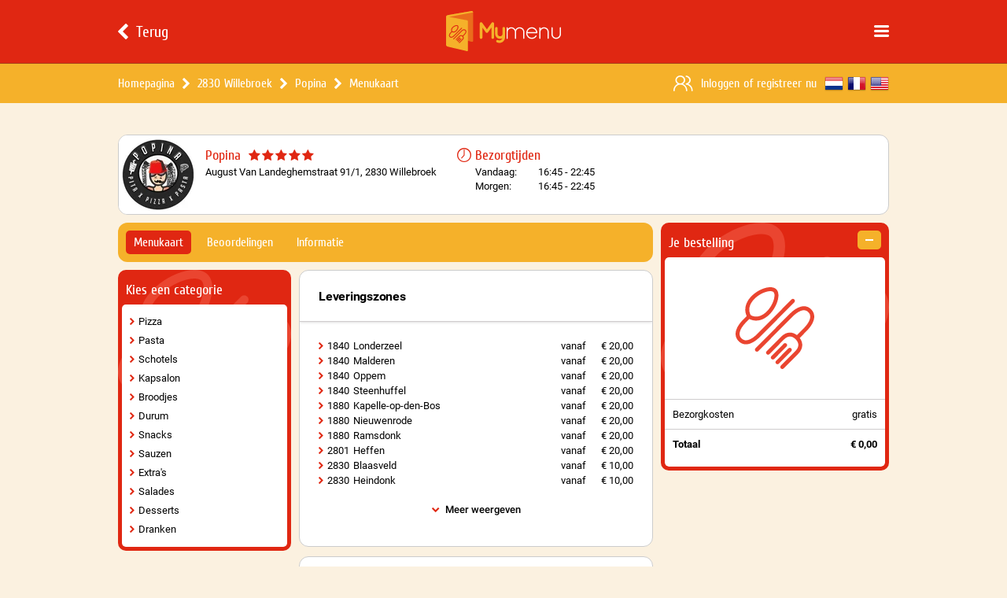

--- FILE ---
content_type: text/html; charset=UTF-8
request_url: https://www.mymenu.be/popina-willebroek
body_size: 16384
content:
 <!DOCTYPE html> <html> <head> <meta charset="UTF-8"> <meta name="description" content="Online eten bestellen bij Popina Willebroek via MyMenu.be. Bestel snel, eenvoudig en betaal contant aan de deur of veilig online."> <meta name="keywords" content="Mymenu, Eten Bestellen, Online Eten Bestellen, Pizza Bestellen, Popina, Popina Willebroek"> <meta name="viewport" content="width=device-width, initial-scale=1.0, maximum-scale=1.0, user-scalable=0"> <meta name="apple-itunes-app" content="app-id=1061850271"/> <meta name="application-name" content="Popina Willebroek - Online Eten Bestellen | MyMenu.be"/> <meta name="msapplication-TileColor" content="#FFFFFF"/> <meta name="msapplication-TileImage" content="/css/images/icons/mstile-144x144.png"/> <meta name="msapplication-square70x70logo" content="/css/images/icons/mstile-70x70.png"/> <meta name="msapplication-square150x150logo" content="/css/images/icons/mstile-150x150.png"/> <meta name="msapplication-wide310x150logo" content="/css/images/icons/mstile-310x150.png"/> <meta name="msapplication-square310x310logo" content="/css/images/icons/mstile-310x310.png"/> <meta property="og:url" content="https://www.mymenu.be/popina-willebroek"/> <meta property="og:type" content="website"/> <meta property="og:title" content="Popina Willebroek - Online Eten Bestellen | MyMenu.be"/> <meta property="og:description" content="Online eten bestellen bij Popina Willebroek via MyMenu.be. Bestel snel, eenvoudig en betaal contant aan de deur of veilig online."/> <meta property="og:image" content="https://www.mymenu.be/css/images/logo.svg"/> <title>Popina Willebroek - Online Eten Bestellen | MyMenu.be</title> <link rel="alternate" href="https://www.mymenu.be/popina-willebroek" hreflang="x-default"/> <link rel="alternate" href="https://www.mymenu.be/fr/popina-willebroek" hreflang="fr-be"/> <link rel="alternate" href="https://www.mymenu.be/en/popina-willebroek" hreflang="en-be"/> <link rel="canonical" href="https://www.mymenu.be/popina-willebroek"/> <link rel="apple-touch-icon" sizes="57x57" href="/css/images/icons/apple-touch-icon-57x57.png"/> <link rel="apple-touch-icon" sizes="114x114" href="/css/images/icons/apple-touch-icon-114x114.png"/> <link rel="apple-touch-icon" sizes="72x72" href="/css/images/icons/apple-touch-icon-72x72.png"/> <link rel="apple-touch-icon" sizes="144x144" href="/css/images/icons/apple-touch-icon-144x144.png"/> <link rel="apple-touch-icon" sizes="60x60" href="/css/images/icons/apple-touch-icon-60x60.png"/> <link rel="apple-touch-icon" sizes="120x120" href="/css/images/icons/apple-touch-icon-120x120.png"/> <link rel="apple-touch-icon" sizes="76x76" href="/css/images/icons/apple-touch-icon-76x76.png"/> <link rel="apple-touch-icon" sizes="152x152" href="/css/images/icons/apple-touch-icon-152x152.png"/> <link rel="icon" href="/css/images/icons/favicon.ico" type="image/x-icon"> <style>a, abbr, acronym, address, applet, article, aside, audio, b, big, blockquote, body, canvas, caption, center, cite, code, dd, del, details, dfn, div, dl, dt, em, embed, fieldset, figcaption, figure, footer, form, h1, h2, h3, h4, h5, h6, header, html, i, iframe, img, ins, kbd, label, legend, li, mark, menu, nav, object, ol, output, p, pre, q, ruby, s, samp, section, small, span, strike, strong, sub, summary, sup, table, tbody, td, tfoot, th, thead, time, tr, tt, u, ul, var, video { margin: 0; padding: 0; border: 0; font: inherit; vertical-align: baseline } article, aside, details, figcaption, figure, footer, header, menu, nav, section { display: block } body { line-height: 1 } ol, ul { list-style: none } blockquote, q { quotes: none } blockquote:after, blockquote:before, q:after, q:before { content: ''; content: none } table { border-collapse: collapse; border-spacing: 0 }</style> <script type="text/javascript">!function (e, n, t) { function o(e, n) { return typeof e === n } function s() { var e, n, t, s, a, i, r; for (var l in c) if (c.hasOwnProperty(l)) { if (e = [], n = c[l], n.name && (e.push(n.name.toLowerCase()), n.options && n.options.aliases && n.options.aliases.length)) for (t = 0; t < n.options.aliases.length; t++) e.push(n.options.aliases[t].toLowerCase()); for (s = o(n.fn, "function") ? n.fn() : n.fn, a = 0; a < e.length; a++) i = e[a], r = i.split("."), 1 === r.length ? Modernizr[r[0]] = s : (!Modernizr[r[0]] || Modernizr[r[0]] instanceof Boolean || (Modernizr[r[0]] = new Boolean(Modernizr[r[0]])), Modernizr[r[0]][r[1]] = s), f.push((s ? "" : "no-") + r.join("-")) } } function a(e) { var n = u.className, t = Modernizr._config.classPrefix || ""; if (p && (n = n.baseVal), Modernizr._config.enableJSClass) { var o = new RegExp("(^|\\s)" + t + "no-js(\\s|$)"); n = n.replace(o, "$1" + t + "js$2") } Modernizr._config.enableClasses && (n += " " + t + e.join(" " + t), p ? u.className.baseVal = n : u.className = n) } function i() { return "function" != typeof n.createElement ? n.createElement(arguments[0]) : p ? n.createElementNS.call(n, "http://www.w3.org/2000/svg", arguments[0]) : n.createElement.apply(n, arguments) } function r() { var e = n.body; return e || (e = i(p ? "svg" : "body"), e.fake = !0), e } function l(e, t, o, s) { var a, l, f, c, d = "modernizr", p = i("div"), h = r(); if (parseInt(o, 10)) for (; o--;) f = i("div"), f.id = s ? s[o] : d + (o + 1), p.appendChild(f); return a = i("style"), a.type = "text/css", a.id = "s" + d, (h.fake ? h : p).appendChild(a), h.appendChild(p), a.styleSheet ? a.styleSheet.cssText = e : a.appendChild(n.createTextNode(e)), p.id = d, h.fake && (h.style.background = "", h.style.overflow = "hidden", c = u.style.overflow, u.style.overflow = "hidden", u.appendChild(h)), l = t(p, e), h.fake ? (h.parentNode.removeChild(h), u.style.overflow = c, u.offsetHeight) : p.parentNode.removeChild(p), !!l } var f = [], c = [], d = { _version: "3.3.1", _config: {classPrefix: "", enableClasses: !0, enableJSClass: !0, usePrefixes: !0}, _q: [], on: function (e, n) { var t = this; setTimeout(function () { n(t[e]) }, 0) }, addTest: function (e, n, t) { c.push({name: e, fn: n, options: t}) }, addAsyncTest: function (e) { c.push({name: null, fn: e}) } }, Modernizr = function () { }; Modernizr.prototype = d, Modernizr = new Modernizr; var u = n.documentElement, p = "svg" === u.nodeName.toLowerCase(), h = d._config.usePrefixes ? " -webkit- -moz- -o- -ms- ".split(" ") : ["", ""]; d._prefixes = h; var m = d.testStyles = l; Modernizr.addTest("touchevents", function () { var t; if ("ontouchstart" in e || e.DocumentTouch && n instanceof DocumentTouch) t = !0; else { var o = ["@media (", h.join("touch-enabled),("), "heartz", ")", "{#modernizr{top:9px;position:absolute}}"].join(""); m(o, function (e) { t = 9 === e.offsetTop }) } return t }), s(), a(f), delete d.addTest, delete d.addAsyncTest; for (var v = 0; v < Modernizr._q.length; v++) Modernizr._q[v](); e.Modernizr = Modernizr }(window, document);</script> <link rel="stylesheet" type="text/css" href="/css/layout.css?version=4.4.2"> <script src="/js/jquery.js?version=4.4.2"></script> <script src="/js/library.min.js?version=4.4.2"></script> <script type="text/javascript">(function (a, b) { function m(a, b, c) { var d = h[b.type] || {}; return a == null ? c || !b.def ? null : b.def : (a = d.floor ? ~~a : parseFloat(a), isNaN(a) ? b.def : d.mod ? (a + d.mod) % d.mod : 0 > a ? 0 : d.max < a ? d.max : a) } function n(b) { var c = f(), d = c._rgba = []; return b = b.toLowerCase(), l(e, function (a, e) { var f, h = e.re.exec(b), i = h && e.parse(h), j = e.space || "rgba"; if (i) return f = c[j](i), c[g[j].cache] = f[g[j].cache], d = c._rgba = f._rgba, !1 }), d.length ? (d.join() === "0,0,0,0" && a.extend(d, k.transparent), c) : k[b] } function o(a, b, c) { return c = (c + 1) % 1, c * 6 < 1 ? a + (b - a) * c * 6 : c * 2 < 1 ? b : c * 3 < 2 ? a + (b - a) * (2 / 3 - c) * 6 : a } var c = "backgroundColor borderBottomColor borderLeftColor borderRightColor borderTopColor color columnRuleColor outlineColor textDecorationColor textEmphasisColor", d = /^([\-+])=\s*(\d+\.?\d*)/, e = [{ re: /rgba?\(\s*(\d{1,3})\s*,\s*(\d{1,3})\s*,\s*(\d{1,3})\s*(?:,\s*(\d?(?:\.\d+)?)\s*)?\)/, parse: function (a) { return [a[1], a[2], a[3], a[4]] } }, { re: /rgba?\(\s*(\d+(?:\.\d+)?)\%\s*,\s*(\d+(?:\.\d+)?)\%\s*,\s*(\d+(?:\.\d+)?)\%\s*(?:,\s*(\d?(?:\.\d+)?)\s*)?\)/, parse: function (a) { return [a[1] * 2.55, a[2] * 2.55, a[3] * 2.55, a[4]] } }, { re: /#([a-f0-9]{2})([a-f0-9]{2})([a-f0-9]{2})/, parse: function (a) { return [parseInt(a[1], 16), parseInt(a[2], 16), parseInt(a[3], 16)] } }, { re: /#([a-f0-9])([a-f0-9])([a-f0-9])/, parse: function (a) { return [parseInt(a[1] + a[1], 16), parseInt(a[2] + a[2], 16), parseInt(a[3] + a[3], 16)] } }, { re: /hsla?\(\s*(\d+(?:\.\d+)?)\s*,\s*(\d+(?:\.\d+)?)\%\s*,\s*(\d+(?:\.\d+)?)\%\s*(?:,\s*(\d?(?:\.\d+)?)\s*)?\)/, space: "hsla", parse: function (a) { return [a[1], a[2] / 100, a[3] / 100, a[4]] } }], f = a.Color = function (b, c, d, e) { return new a.Color.fn.parse(b, c, d, e) }, g = { rgba: { props: { red: {idx: 0, type: "byte"}, green: {idx: 1, type: "byte"}, blue: {idx: 2, type: "byte"} } }, hsla: { props: { hue: {idx: 0, type: "degrees"}, saturation: {idx: 1, type: "percent"}, lightness: {idx: 2, type: "percent"} } } }, h = {"byte": {floor: !0, max: 255}, percent: {max: 1}, degrees: {mod: 360, floor: !0}}, i = f.support = {}, j = a("<p>")[0], k, l = a.each; j.style.cssText = "background-color:rgba(1,1,1,.5)", i.rgba = j.style.backgroundColor.indexOf("rgba") > -1, l(g, function (a, b) { b.cache = "_" + a, b.props.alpha = {idx: 3, type: "percent", def: 1} }), f.fn = a.extend(f.prototype, { parse: function (c, d, e, h) { if (c === b) return this._rgba = [null, null, null, null], this; if (c.jquery || c.nodeType) c = a(c).css(d), d = b; var i = this, j = a.type(c), o = this._rgba = []; d !== b && (c = [c, d, e, h], j = "array"); if (j === "string") return this.parse(n(c) || k._default); if (j === "array") return l(g.rgba.props, function (a, b) { o[b.idx] = m(c[b.idx], b) }), this; if (j === "object") return c instanceof f ? l(g, function (a, b) { c[b.cache] && (i[b.cache] = c[b.cache].slice()) }) : l(g, function (b, d) { var e = d.cache; l(d.props, function (a, b) { if (!i[e] && d.to) { if (a === "alpha" || c[a] == null) return; i[e] = d.to(i._rgba) } i[e][b.idx] = m(c[a], b, !0) }), i[e] && a.inArray(null, i[e].slice(0, 3)) < 0 && (i[e][3] = 1, d.from && (i._rgba = d.from(i[e]))) }), this }, is: function (a) { var b = f(a), c = !0, d = this; return l(g, function (a, e) { var f, g = b[e.cache]; return g && (f = d[e.cache] || e.to && e.to(d._rgba) || [], l(e.props, function (a, b) { if (g[b.idx] != null) return c = g[b.idx] === f[b.idx], c })), c }), c }, _space: function () { var a = [], b = this; return l(g, function (c, d) { b[d.cache] && a.push(c) }), a.pop() }, transition: function (a, b) { var c = f(a), d = c._space(), e = g[d], i = this.alpha() === 0 ? f("transparent") : this, j = i[e.cache] || e.to(i._rgba), k = j.slice(); return c = c[e.cache], l(e.props, function (a, d) { var e = d.idx, f = j[e], g = c[e], i = h[d.type] || {}; if (g === null) return; f === null ? k[e] = g : (i.mod && (g - f > i.mod / 2 ? f += i.mod : f - g > i.mod / 2 && (f -= i.mod)), k[e] = m((g - f) * b + f, d)) }), this[d](k) }, blend: function (b) { if (this._rgba[3] === 1) return this; var c = this._rgba.slice(), d = c.pop(), e = f(b)._rgba; return f(a.map(c, function (a, b) { return (1 - d) * e[b] + d * a })) }, toRgbaString: function () { var b = "rgba(", c = a.map(this._rgba, function (a, b) { return a == null ? b > 2 ? 1 : 0 : a }); return c[3] === 1 && (c.pop(), b = "rgb("), b + c.join() + ")" }, toHslaString: function () { var b = "hsla(", c = a.map(this.hsla(), function (a, b) { return a == null && (a = b > 2 ? 1 : 0), b && b < 3 && (a = Math.round(a * 100) + "%"), a }); return c[3] === 1 && (c.pop(), b = "hsl("), b + c.join() + ")" }, toHexString: function (b) { var c = this._rgba.slice(), d = c.pop(); return b && c.push(~~(d * 255)), "#" + a.map(c, function (a) { return a = (a || 0).toString(16), a.length === 1 ? "0" + a : a }).join("") }, toString: function () { return this._rgba[3] === 0 ? "transparent" : this.toRgbaString() } }), f.fn.parse.prototype = f.fn, g.hsla.to = function (a) { if (a[0] == null || a[1] == null || a[2] == null) return [null, null, null, a[3]]; var b = a[0] / 255, c = a[1] / 255, d = a[2] / 255, e = a[3], f = Math.max(b, c, d), g = Math.min(b, c, d), h = f - g, i = f + g, j = i * .5, k, l; return g === f ? k = 0 : b === f ? k = 60 * (c - d) / h + 360 : c === f ? k = 60 * (d - b) / h + 120 : k = 60 * (b - c) / h + 240, h === 0 ? l = 0 : j <= .5 ? l = h / i : l = h / (2 - i), [Math.round(k) % 360, l, j, e == null ? 1 : e] }, g.hsla.from = function (a) { if (a[0] == null || a[1] == null || a[2] == null) return [null, null, null, a[3]]; var b = a[0] / 360, c = a[1], d = a[2], e = a[3], f = d <= .5 ? d * (1 + c) : d + c - d * c, g = 2 * d - f; return [Math.round(o(g, f, b + 1 / 3) * 255), Math.round(o(g, f, b) * 255), Math.round(o(g, f, b - 1 / 3) * 255), e] }, l(g, function (c, e) { var g = e.props, h = e.cache, i = e.to, j = e.from; f.fn[c] = function (c) { i && !this[h] && (this[h] = i(this._rgba)); if (c === b) return this[h].slice(); var d, e = a.type(c), k = e === "array" || e === "object" ? c : arguments, n = this[h].slice(); return l(g, function (a, b) { var c = k[e === "object" ? a : b.idx]; c == null && (c = n[b.idx]), n[b.idx] = m(c, b) }), j ? (d = f(j(n)), d[h] = n, d) : f(n) }, l(g, function (b, e) { if (f.fn[b]) return; f.fn[b] = function (f) { var g = a.type(f), h = b === "alpha" ? this._hsla ? "hsla" : "rgba" : c, i = this[h](), j = i[e.idx], k; return g === "undefined" ? j : (g === "function" && (f = f.call(this, j), g = a.type(f)), f == null && e.empty ? this : (g === "string" && (k = d.exec(f), k && (f = j + parseFloat(k[2]) * (k[1] === "+" ? 1 : -1))), i[e.idx] = f, this[h](i))) } }) }), f.hook = function (b) { var c = b.split(" "); l(c, function (b, c) { a.cssHooks[c] = { set: function (b, d) { var e, g, h = ""; if (d !== "transparent" && (a.type(d) !== "string" || (e = n(d)))) { d = f(e || d); if (!i.rgba && d._rgba[3] !== 1) { g = c === "backgroundColor" ? b.parentNode : b; while ((h === "" || h === "transparent") && g && g.style) try { h = a.css(g, "backgroundColor"), g = g.parentNode } catch (j) { } d = d.blend(h && h !== "transparent" ? h : "_default") } d = d.toRgbaString() } try { b.style[c] = d } catch (j) { } } }, a.fx.step[c] = function (b) { b.colorInit || (b.start = f(b.elem, c), b.end = f(b.end), b.colorInit = !0), a.cssHooks[c].set(b.elem, b.start.transition(b.end, b.pos)) } }) }, f.hook(c), a.cssHooks.borderColor = { expand: function (a) { var b = {}; return l(["Top", "Right", "Bottom", "Left"], function (c, d) { b["border" + d + "Color"] = a }), b } }, k = a.Color.names = { aqua: "#00ffff", black: "#000000", blue: "#0000ff", fuchsia: "#ff00ff", gray: "#808080", green: "#008000", lime: "#00ff00", maroon: "#800000", navy: "#000080", olive: "#808000", purple: "#800080", red: "#ff0000", silver: "#c0c0c0", teal: "#008080", white: "#ffffff", yellow: "#ffff00", transparent: [null, null, null, 0], _default: "#ffffff" } })(jQuery);</script> <script async src="https://www.googletagmanager.com/gtag/js?id=G-Q7SMYL6G4D"></script> <script> window.dataLayer = window.dataLayer || []; function gtag(){dataLayer.push(arguments);} gtag('js', new Date()); gtag('config', 'G-Q7SMYL6G4D'); </script> </head> <body> <div class="uix" data-role="uix"> <div class="uix-header" data-role="header"> <div class="navigation"> <div class="content uix-wrapper"> <a class="button back" href="/eten-bestellen/2830-willebroek" data-role="navigation-back"> <div class="icon uix-icon"></div> <div class="label">Terug</div> </a> <div class="button menu uix-icon" data-role="navigation-menu"></div> <a class="logo" href="/"></a> </div> </div> <div class="bar uix-desktop-only"> <div class="content uix-wrapper"> <ul class="breadcrumb"> <li class="item"> <a class="label" href="/" >Homepagina</a> </li> <li class="item"> <div class="icon uix-icon"></div> <a class="label" href="/eten-bestellen/2830-willebroek" data-role="breadcrumb-restaurants">2830 Willebroek</a> </li> <li class="item"> <div class="icon uix-icon"></div> <a class="label" href="/popina-willebroek" ><h1>Popina</h1></a> </li> <li class="item"> <div class="icon uix-icon"></div> <a class="label" href="/popina-willebroek" ><h2>Menukaart</h2></a> </li> </ul> <div class="language"> <a class="item dutch" href="/popina-willebroek" title="Nederlands"></a> <a class="item french" href="/fr/popina-willebroek" title="Français"></a> <a class="item english" href="/en/popina-willebroek" title="English"></a> </div> <div class="account"> <div class="icon uix-icon"></div> <div class="label"> <span class="href" data-role="bar-login">Inloggen</span> <span>&nbsp;of&nbsp;</span><span class="href" data-role="bar-register">registreer nu</span> </div> </div> </div> </div> </div> <div class="uix-tabbar uix-mobile-tablet-portrait-only" data-role="tabbar"> <div class="content uix-wrapper"> <div class="left uix-mobile-only" data-role="tabbar-category"> <div class="label">Kies een categorie</div> </div> <div class="right" data-role="tabbar-basket"> <div class="price" data-role="tabbar-basket-total">&euro; 0,00</div> <div class="label">Bestellen</div> </div> <div class="center uix-mobile-only"> <div class="splitter uix-splitter orange"> <div class="item dark"></div> <div class="item light"></div> </div> </div> </div> </div> <div class="uix-content uix-wrapper uix-tabbar-enabled"> <div class="page-restaurant"> <div class="page-restaurant-header uix-restaurant-info"> <a class="logo" href="/popina-willebroek"> <img src="https://imagedelivery.net/wS3rVHKYsilVGfHNmw2HWQ/70c0452a-6a32-4832-7eb7-0ed0746bc100/logosmall" srcset="https://imagedelivery.net/wS3rVHKYsilVGfHNmw2HWQ/70c0452a-6a32-4832-7eb7-0ed0746bc100/logomedium 2x, https://imagedelivery.net/wS3rVHKYsilVGfHNmw2HWQ/70c0452a-6a32-4832-7eb7-0ed0746bc100/logolarge 3x" width="100" height="100" alt="Popina Willebroek"> </a> <div class="info"> <div class="block restaurant"> <div class="header"> <a class="title" href="/popina-willebroek">Popina</a> <div class="stars uix-stars"> <div class="star full uix-icon"></div> <div class="star full uix-icon"></div> <div class="star full uix-icon"></div> <div class="star full uix-icon"></div> <div class="star full uix-icon"></div> </div> </div> <div class="address">August Van Landeghemstraat 91/1, 2830 Willebroek</div> <div class="deliverytime-today"> <div class="icon clock uix-icon"></div> <div class="hours">16:45 - 22:45</div> </div> </div> <div class="block deliverytimes"> <div class="header"> <div class="icon clock uix-icon"></div> <div class="title">Bezorgtijden</div> </div> <div class="deliverytime"> <div class="day">Vandaag:</div> <div class="hours">16:45 - 22:45</div> </div> <div class="deliverytime"> <div class="day">Morgen:</div> <div class="hours">16:45 - 22:45</div> </div> </div> </div> </div> <div class="page-restaurant-basket uix-tabletlandscape-desktop-only" data-role="basket-wrapper"> <div class="uix-box" data-role="basket-box"> <div class="header"> <div class="title">Je bestelling</div> <div class="clear" data-role="basket-clear"> <div class="icon uix-icon"></div> </div> </div> <div class="content" data-role="basket-content" > <div class="uix-basket"> <div class="list"> <div class="empty"></div> <ul class="totals"> <li class="item"> <div class="label">Bezorgkosten</div> <div class="price">gratis</div> </li> <li class="item uix-display-none" data-role="basket-transactioncosts"> <div class="label">Transactiekosten</div> <div class="price" data-role="basket-transactioncosts-price">&euro; 0,00</div> </li> <li class="item uix-bold"> <div class="label">Totaal</div> <div class="price" data-role="basket-total" data-total="0.00">&euro; 0,00</div> </li> </ul> </div> </div> </div> </div> </div> <div class="page-restaurant-content" data-role="restaurant-content"> <div class="page-restaurant-tab uix-tab"> <div class="list"> <a class="item active" href="/popina-willebroek">Menukaart</a> <a class="item " href="/popina-willebroek/beoordelingen">Beoordelingen</a> <a class="item " href="/popina-willebroek/meer-informatie">Informatie</a> </div> </div> <div class="page-restaurant-menucard" data-role="menucard-content"> <div class="category uix-tablet-desktop-only" data-role="menucard-category-wrapper"> <div class="uix-box" data-role="menucard-category-box"> <div class="header"> <div class="title">Kies een categorie</div> </div> <div class="content"> <ul class="uix-list selectable highlightable" data-role="menucard-category-list"> <li class="item" data-role="menucard-category-shortcut"> <div class="icon uix-icon"></div> <div class="label remainder">Pizza</div> </li> <li class="item" data-role="menucard-category-shortcut"> <div class="icon uix-icon"></div> <div class="label remainder">Pasta</div> </li> <li class="item" data-role="menucard-category-shortcut"> <div class="icon uix-icon"></div> <div class="label remainder">Schotels</div> </li> <li class="item" data-role="menucard-category-shortcut"> <div class="icon uix-icon"></div> <div class="label remainder">Kapsalon</div> </li> <li class="item" data-role="menucard-category-shortcut"> <div class="icon uix-icon"></div> <div class="label remainder">Broodjes</div> </li> <li class="item" data-role="menucard-category-shortcut"> <div class="icon uix-icon"></div> <div class="label remainder">Durum</div> </li> <li class="item" data-role="menucard-category-shortcut"> <div class="icon uix-icon"></div> <div class="label remainder">Snacks</div> </li> <li class="item" data-role="menucard-category-shortcut"> <div class="icon uix-icon"></div> <div class="label remainder">Sauzen</div> </li> <li class="item" data-role="menucard-category-shortcut"> <div class="icon uix-icon"></div> <div class="label remainder">Extra&#039;s</div> </li> <li class="item" data-role="menucard-category-shortcut"> <div class="icon uix-icon"></div> <div class="label remainder">Salades</div> </li> <li class="item" data-role="menucard-category-shortcut"> <div class="icon uix-icon"></div> <div class="label remainder">Desserts</div> </li> <li class="item" data-role="menucard-category-shortcut"> <div class="icon uix-icon"></div> <div class="label remainder">Dranken</div> </li> </ul> </div> </div> </div> <div class="blocks"> <div class="uix-block"> <div class="header"> <div class="general"> <div class="title">Leveringszones</div> </div> </div> <ul data-role="menucard-deliveryzones" class="uix-list default highlightable show-less"> <li class="item"> <div class="icon uix-icon"></div> <div class="label left">1840</div> <div class="label right"> <div class="label left">vanaf</div> <div class="label left price">&euro; 20,00</div> </div> <div class="label remainder">Londerzeel</div> </li> <li class="item"> <div class="icon uix-icon"></div> <div class="label left">1840</div> <div class="label right"> <div class="label left">vanaf</div> <div class="label left price">&euro; 20,00</div> </div> <div class="label remainder">Malderen</div> </li> <li class="item"> <div class="icon uix-icon"></div> <div class="label left">1840</div> <div class="label right"> <div class="label left">vanaf</div> <div class="label left price">&euro; 20,00</div> </div> <div class="label remainder">Oppem</div> </li> <li class="item"> <div class="icon uix-icon"></div> <div class="label left">1840</div> <div class="label right"> <div class="label left">vanaf</div> <div class="label left price">&euro; 20,00</div> </div> <div class="label remainder">Steenhuffel</div> </li> <li class="item"> <div class="icon uix-icon"></div> <div class="label left">1880</div> <div class="label right"> <div class="label left">vanaf</div> <div class="label left price">&euro; 20,00</div> </div> <div class="label remainder">Kapelle-op-den-Bos</div> </li> <li class="item"> <div class="icon uix-icon"></div> <div class="label left">1880</div> <div class="label right"> <div class="label left">vanaf</div> <div class="label left price">&euro; 20,00</div> </div> <div class="label remainder">Nieuwenrode</div> </li> <li class="item"> <div class="icon uix-icon"></div> <div class="label left">1880</div> <div class="label right"> <div class="label left">vanaf</div> <div class="label left price">&euro; 20,00</div> </div> <div class="label remainder">Ramsdonk</div> </li> <li class="item"> <div class="icon uix-icon"></div> <div class="label left">2801</div> <div class="label right"> <div class="label left">vanaf</div> <div class="label left price">&euro; 20,00</div> </div> <div class="label remainder">Heffen</div> </li> <li class="item"> <div class="icon uix-icon"></div> <div class="label left">2830</div> <div class="label right"> <div class="label left">vanaf</div> <div class="label left price">&euro; 10,00</div> </div> <div class="label remainder">Blaasveld</div> </li> <li class="item"> <div class="icon uix-icon"></div> <div class="label left">2830</div> <div class="label right"> <div class="label left">vanaf</div> <div class="label left price">&euro; 10,00</div> </div> <div class="label remainder">Heindonk</div> </li> <li class="item"> <div class="icon uix-icon"></div> <div class="label left">2830</div> <div class="label right"> <div class="label left">vanaf</div> <div class="label left price">&euro; 10,00</div> </div> <div class="label remainder">Tisselt</div> </li> <li class="item"> <div class="icon uix-icon"></div> <div class="label left">2830</div> <div class="label right"> <div class="label left">vanaf</div> <div class="label left price">&euro; 10,00</div> </div> <div class="label remainder">Willebroek</div> </li> <li class="item"> <div class="icon uix-icon"></div> <div class="label left">2850</div> <div class="label right"> <div class="label left">vanaf</div> <div class="label left price">&euro; 20,00</div> </div> <div class="label remainder">Boom</div> </li> <li class="item"> <div class="icon uix-icon"></div> <div class="label left">2870</div> <div class="label right"> <div class="label left">vanaf</div> <div class="label left price">&euro; 15,00</div> </div> <div class="label remainder">Breendonk</div> </li> <li class="item"> <div class="icon uix-icon"></div> <div class="label left">2870</div> <div class="label right"> <div class="label left">vanaf</div> <div class="label left price">&euro; 15,00</div> </div> <div class="label remainder">Ruisbroek</div> </li> <li class="item"> <div class="icon uix-icon"></div> <div class="label left">2870</div> <div class="label right"> <div class="label left">vanaf</div> <div class="label left price">&euro; 20,00</div> </div> <div class="label remainder">Kalfort</div> </li> <li class="item"> <div class="icon uix-icon"></div> <div class="label left">2870</div> <div class="label right"> <div class="label left">vanaf</div> <div class="label left price">&euro; 20,00</div> </div> <div class="label remainder">Liezele</div> </li> <li class="item"> <div class="icon uix-icon"></div> <div class="label left">2870</div> <div class="label right"> <div class="label left">vanaf</div> <div class="label left price">&euro; 20,00</div> </div> <div class="label remainder">Puurs</div> </li> <div class="show-button-wrapper"> <div data-role="menucard-deliveryzones-show-more" class="show-button show-more-button"> <div class="icon uix-icon"></div> <div class="label">Meer weergeven</div> </div> <div data-role="menucard-deliveryzones-show-less" class="show-button show-less-button"> <div class="icon uix-icon"></div> <div class="label">Minder weergeven</div> </div> </div> </ul> </div> <div class="uix-block" data-role="menucard-category"> <div class="header"> <div class="scrolltotop" data-role="menucard-scrolltotop"> <div class="icon uix-icon"></div> </div> <div class="general aligntoicon"> <div class="title"><h3>Pizza</h3></div> </div> </div> <ul class="products"> <li class="uix-product menucard" data-role="menucard-product" data-id="233024736379"> <div class="rownumber">01.</div> <div class="general"> <div class="name"> <h4 data-role="menucard-product-name">Margherita</h4></div> <div class="price">&euro; 11,95</div> <div class="description"><span>tomatensaus en kaas</span></div> </div> <div class="add"> <div class="icon uix-icon" data-role="menucard-product-icon"></div> </div> </li> <li class="uix-product menucard" data-role="menucard-product" data-id="233024733307"> <div class="rownumber">02.</div> <div class="general"> <div class="name"> <h4 data-role="menucard-product-name">4 seizoenen</h4></div> <div class="price">&euro; 14,95</div> <div class="description"><span>ham, salami, paprika en champignons</span></div> </div> <div class="add"> <div class="icon uix-icon" data-role="menucard-product-icon"></div> </div> </li> <li class="uix-product menucard" data-role="menucard-product" data-id="233024735199"> <div class="rownumber">03.</div> <div class="general"> <div class="name"> <h4 data-role="menucard-product-name">Alaturka</h4></div> <div class="price">&euro; 14,95</div> <div class="description"><span>kip, ananas en jalapenos</span></div> </div> <div class="add"> <div class="icon uix-icon" data-role="menucard-product-icon"></div> </div> </li> <li class="uix-product menucard" data-role="menucard-product" data-id="233024734056"> <div class="rownumber">04.</div> <div class="general"> <div class="name"> <h4 data-role="menucard-product-name">Bbq chicken</h4></div> <div class="price">&euro; 14,95</div> <div class="description"><span>barbecuesaus, kip, paprika en ui</span></div> </div> <div class="add"> <div class="icon uix-icon" data-role="menucard-product-icon"></div> </div> </li> <li class="uix-product menucard" data-role="menucard-product" data-id="297054228764"> <div class="rownumber">05.</div> <div class="general"> <div class="name"> <h4 data-role="menucard-product-name">Bbq meatball</h4></div> <div class="price">&euro; 14,95</div> <div class="description"><span>barbecuesaus, meatballs, paprika en ui</span></div> </div> <div class="add"> <div class="icon uix-icon" data-role="menucard-product-icon"></div> </div> </li> <li class="uix-product menucard" data-role="menucard-product" data-id="233024733835"> <div class="rownumber">06.</div> <div class="general"> <div class="name"> <h4 data-role="menucard-product-name">Bolognese</h4></div> <div class="price">&euro; 14,95</div> <div class="description"><span>tomaten-gehaktsaus</span></div> </div> <div class="add"> <div class="icon uix-icon" data-role="menucard-product-icon"></div> </div> </li> <li class="uix-product menucard" data-role="menucard-product" data-id="233024736378"> <div class="rownumber">07.</div> <div class="general"> <div class="name"> <h4 data-role="menucard-product-name">Calzone</h4></div> <div class="price">&euro; 15,95</div> <div class="description"><span>dubbelgevouwen pizza met paprika, champignons, ham, salami en tomaten-gehaktsaus</span></div> </div> <div class="add"> <div class="icon uix-icon" data-role="menucard-product-icon"></div> </div> </li> <li class="uix-product menucard" data-role="menucard-product" data-id="156025405524"> <div class="rownumber">08.</div> <div class="general"> <div class="name"> <h4 data-role="menucard-product-name">Calzone popina</h4></div> <div class="price">&euro; 15,95</div> <div class="description"><span>pita, kip, paprika en ui</span></div> </div> <div class="add"> <div class="icon uix-icon" data-role="menucard-product-icon"></div> </div> </li> <li class="uix-product menucard" data-role="menucard-product" data-id="233024733151"> <div class="rownumber">09.</div> <div class="general"> <div class="name"> <h4 data-role="menucard-product-name">Capri</h4></div> <div class="price">&euro; 14,95</div> <div class="description"><span>salami, feta, ui en pikant</span></div> </div> <div class="add"> <div class="icon uix-icon" data-role="menucard-product-icon"></div> </div> </li> <li class="uix-product menucard" data-role="menucard-product" data-id="156025405018"> <div class="rownumber">10.</div> <div class="general"> <div class="name"> <h4 data-role="menucard-product-name">Compollo</h4></div> <div class="price">&euro; 14,95</div> <div class="description"><span>kip en ananas</span></div> </div> <div class="add"> <div class="icon uix-icon" data-role="menucard-product-icon"></div> </div> </li> <li class="uix-product menucard" data-role="menucard-product" data-id="297054346751"> <div class="rownumber">11.</div> <div class="general"> <div class="name"> <h4 data-role="menucard-product-name">Hawaï special</h4></div> <div class="price">&euro; 14,95</div> <div class="description"><span>ham, kip en ananas</span></div> </div> <div class="add"> <div class="icon uix-icon" data-role="menucard-product-icon"></div> </div> </li> <li class="uix-product menucard" data-role="menucard-product" data-id="233024732819"> <div class="rownumber">12.</div> <div class="general"> <div class="name"> <h4 data-role="menucard-product-name">Curry hawaï</h4></div> <div class="price">&euro; 14,95</div> <div class="description"><span>kip, ananas en currysaus</span></div> </div> <div class="add"> <div class="icon uix-icon" data-role="menucard-product-icon"></div> </div> </li> <li class="uix-product menucard" data-role="menucard-product" data-id="167111015665"> <div class="rownumber">13.</div> <div class="general"> <div class="name"> <h4 data-role="menucard-product-name">Exotic</h4></div> <div class="price">&euro; 14,95</div> <div class="description"><span>olijven, paprika, ananas en kerstomaten</span></div> </div> <div class="add"> <div class="icon uix-icon" data-role="menucard-product-icon"></div> </div> </li> <li class="uix-product menucard" data-role="menucard-product" data-id="233024735203"> <div class="rownumber">14.</div> <div class="general"> <div class="name"> <h4 data-role="menucard-product-name">Frutti di mare</h4></div> <div class="price">&euro; 14,95</div> <div class="description"><span>zeevruchten</span></div> </div> <div class="add"> <div class="icon uix-icon" data-role="menucard-product-icon"></div> </div> </li> <li class="uix-product menucard" data-role="menucard-product" data-id="233024732495"> <div class="rownumber">15.</div> <div class="general"> <div class="name"> <h4 data-role="menucard-product-name">Funghi</h4></div> <div class="price">&euro; 12,95</div> <div class="description"><span>champignons</span></div> </div> <div class="add"> <div class="icon uix-icon" data-role="menucard-product-icon"></div> </div> </li> <li class="uix-product menucard" data-role="menucard-product" data-id="233024732649"> <div class="rownumber">16.</div> <div class="general"> <div class="name"> <h4 data-role="menucard-product-name">Hawaï</h4></div> <div class="price">&euro; 13,95</div> <div class="description"><span>ham en ananas</span></div> </div> <div class="add"> <div class="icon uix-icon" data-role="menucard-product-icon"></div> </div> </li> <li class="uix-product menucard" data-role="menucard-product" data-id="233024735202"> <div class="rownumber">17.</div> <div class="general"> <div class="name"> <h4 data-role="menucard-product-name">Hola</h4></div> <div class="price">&euro; 14,95</div> <div class="description"><span>scampi&#039;s, ui en verse look</span></div> </div> <div class="add"> <div class="icon uix-icon" data-role="menucard-product-icon"></div> </div> </li> <li class="uix-product menucard" data-role="menucard-product" data-id="233024735198"> <div class="rownumber">18.</div> <div class="general"> <div class="name"> <h4 data-role="menucard-product-name">Hot bbq</h4></div> <div class="price">&euro; 14,95</div> <div class="description"><span>barbecuesaus, pita, paprika, ui en jalapenos</span></div> </div> <div class="add"> <div class="icon uix-icon" data-role="menucard-product-icon"></div> </div> </li> <li class="uix-product menucard" data-role="menucard-product" data-id="156025401640"> <div class="rownumber">19.</div> <div class="general"> <div class="name"> <h4 data-role="menucard-product-name">Mexicano</h4></div> <div class="price">&euro; 14,95</div> <div class="description"><span>salami, maïs, paprika en pikant</span></div> </div> <div class="add"> <div class="icon uix-icon" data-role="menucard-product-icon"></div> </div> </li> <li class="uix-product menucard" data-role="menucard-product" data-id="233024732325"> <div class="rownumber">20.</div> <div class="general"> <div class="name"> <h4 data-role="menucard-product-name">Mozzarella</h4></div> <div class="price">&euro; 12,95</div> <div class="description"><span>mozzarellakaas</span></div> </div> <div class="add"> <div class="icon uix-icon" data-role="menucard-product-icon"></div> </div> </li> <li class="uix-product menucard" data-role="menucard-product" data-id="233024732991"> <div class="rownumber">21.</div> <div class="general"> <div class="name"> <h4 data-role="menucard-product-name">Palermo</h4></div> <div class="price">&euro; 13,95</div> <div class="description"><span>ham en salami</span></div> </div> <div class="add"> <div class="icon uix-icon" data-role="menucard-product-icon"></div> </div> </li> <li class="uix-product menucard" data-role="menucard-product" data-id="233024735205"> <div class="rownumber">22.</div> <div class="general"> <div class="name"> <h4 data-role="menucard-product-name">Pita</h4></div> <div class="price">&euro; 13,95</div> <div class="description"><span>lams</span></div> </div> <div class="add"> <div class="icon uix-icon" data-role="menucard-product-icon"></div> </div> </li> <li class="uix-product menucard" data-role="menucard-product" data-id="181011004198"> <div class="rownumber">23.</div> <div class="general"> <div class="name"> <h4 data-role="menucard-product-name">Pollo</h4></div> <div class="price">&euro; 14,95</div> <div class="description"><span>kip, paprika en ui</span></div> </div> <div class="add"> <div class="icon uix-icon" data-role="menucard-product-icon"></div> </div> </li> <li class="uix-product menucard" data-role="menucard-product" data-id="233024736377"> <div class="rownumber">24.</div> <div class="general"> <div class="name"> <h4 data-role="menucard-product-name">Popina</h4></div> <div class="price">&euro; 15,95</div> <div class="description"><span>fijn gesneden kip, pita, paprika, champignons en ui</span></div> </div> <div class="add"> <div class="icon uix-icon" data-role="menucard-product-icon"></div> </div> </li> <li class="uix-product menucard" data-role="menucard-product" data-id="297054934894"> <div class="rownumber">25.</div> <div class="general"> <div class="name"> <h4 data-role="menucard-product-name">Marinara</h4></div> <div class="price">&euro; 15,95</div> <div class="description"><span>tonijn, scampi, anjovis en verse look</span></div> </div> <div class="add"> <div class="icon uix-icon" data-role="menucard-product-icon"></div> </div> </li> <li class="uix-product menucard" data-role="menucard-product" data-id="233024735204"> <div class="rownumber">26.</div> <div class="general"> <div class="name"> <h4 data-role="menucard-product-name">Quattro cibum</h4></div> <div class="price">&euro; 15,95</div> <div class="description"><span>4 soorten vlees</span></div> </div> <div class="add"> <div class="icon uix-icon" data-role="menucard-product-icon"></div> </div> </li> <li class="uix-product menucard" data-role="menucard-product" data-id="233024735206"> <div class="rownumber">27.</div> <div class="general"> <div class="name"> <h4 data-role="menucard-product-name">Quattro formaggi</h4></div> <div class="price">&euro; 15,95</div> <div class="description"><span>4 soorten kaas</span></div> </div> <div class="add"> <div class="icon uix-icon" data-role="menucard-product-icon"></div> </div> </li> <li class="uix-product menucard" data-role="menucard-product" data-id="297055519782"> <div class="rownumber">28.</div> <div class="general"> <div class="name"> <h4 data-role="menucard-product-name">Sirena</h4></div> <div class="price">&euro; 15,95</div> <div class="description"><span>scampi, paprika, ei en verse look</span></div> </div> <div class="add"> <div class="icon uix-icon" data-role="menucard-product-icon"></div> </div> </li> <li class="uix-product menucard" data-role="menucard-product" data-id="297055605681"> <div class="rownumber">29.</div> <div class="general"> <div class="name"> <h4 data-role="menucard-product-name">Supreme</h4></div> <div class="price">&euro; 14,95</div> <div class="description"><span>ham, ui, jalapenos en champignons</span></div> </div> <div class="add"> <div class="icon uix-icon" data-role="menucard-product-icon"></div> </div> </li> <li class="uix-product menucard" data-role="menucard-product" data-id="233024735201"> <div class="rownumber">30.</div> <div class="general"> <div class="name"> <h4 data-role="menucard-product-name">Tonno</h4></div> <div class="price">&euro; 14,95</div> <div class="description"><span>tonijn, ui, olijven en verse look</span></div> </div> <div class="add"> <div class="icon uix-icon" data-role="menucard-product-icon"></div> </div> </li> <li class="uix-product menucard" data-role="menucard-product" data-id="297055055289"> <div class="rownumber">31.</div> <div class="general"> <div class="name"> <h4 data-role="menucard-product-name">Americana</h4></div> <div class="price">&euro; 14,95</div> <div class="description"><span>salami en paprika</span></div> </div> <div class="add"> <div class="icon uix-icon" data-role="menucard-product-icon"></div> </div> </li> <li class="uix-product menucard" data-role="menucard-product" data-id="297055219006"> <div class="rownumber">32.</div> <div class="general"> <div class="name"> <h4 data-role="menucard-product-name">Ansjo</h4></div> <div class="price">&euro; 14,95</div> <div class="description"><span>ansjovis, ui, olijven en verse look</span></div> </div> <div class="add"> <div class="icon uix-icon" data-role="menucard-product-icon"></div> </div> </li> <li class="uix-product menucard" data-role="menucard-product" data-id="297055147681"> <div class="rownumber">33.</div> <div class="general"> <div class="name"> <h4 data-role="menucard-product-name">Capriciosa</h4></div> <div class="price">&euro; 14,95</div> <div class="description"><span>ham en champignons</span></div> </div> <div class="add"> <div class="icon uix-icon" data-role="menucard-product-icon"></div> </div> </li> <li class="uix-product menucard" data-role="menucard-product" data-id="297054129287"> <div class="rownumber">34.</div> <div class="general"> <div class="name"> <h4 data-role="menucard-product-name">Chili pita</h4></div> <div class="price">&euro; 14,95</div> <div class="description"><span>pita, paprika, ui, jalapenos</span></div> </div> <div class="add"> <div class="icon uix-icon" data-role="menucard-product-icon"></div> </div> </li> <li class="uix-product menucard" data-role="menucard-product" data-id="233024735207"> <div class="rownumber">35.</div> <div class="general"> <div class="name"> <h4 data-role="menucard-product-name">Vegetale</h4></div> <div class="price">&euro; 14,95</div> <div class="description"><span>paprika, champignons, maïs en ui</span></div> </div> <div class="add"> <div class="icon uix-icon" data-role="menucard-product-icon"></div> </div> </li> </ul> </div> <div class="uix-block" data-role="menucard-category"> <div class="header"> <div class="scrolltotop" data-role="menucard-scrolltotop"> <div class="icon uix-icon"></div> </div> <div class="general"> <div class="title"><h3>Pasta</h3></div> <div class="subtitle">keuze uit: spaghetti, penne</div> </div> </div> <ul class="products"> <li class="uix-product menucard" data-role="menucard-product" data-id="181020542578"> <div class="rownumber">01.</div> <div class="general"> <div class="name"> <h4 data-role="menucard-product-name">Arrabiata</h4></div> <div class="price">&euro; 13,00</div> <div class="description"><span>paprika en ui in pikante tomatensaus</span></div> </div> <div class="add"> <div class="icon uix-icon" data-role="menucard-product-icon"></div> </div> </li> <li class="uix-product menucard" data-role="menucard-product" data-id="181020542851"> <div class="rownumber">02.</div> <div class="general"> <div class="name"> <h4 data-role="menucard-product-name">Bolognese</h4></div> <div class="price">&euro; 13,00</div> <div class="description"><span>tomaten-gehaktsaus</span></div> </div> <div class="add"> <div class="icon uix-icon" data-role="menucard-product-icon"></div> </div> </li> <li class="uix-product menucard" data-role="menucard-product" data-id="181020543083"> <div class="rownumber">03.</div> <div class="general"> <div class="name"> <h4 data-role="menucard-product-name">Carbonara</h4></div> <div class="price">&euro; 13,00</div> <div class="description"><span>roomsaus, ham en ei</span></div> </div> <div class="add"> <div class="icon uix-icon" data-role="menucard-product-icon"></div> </div> </li> <li class="uix-product menucard" data-role="menucard-product" data-id="181020543353"> <div class="rownumber">04.</div> <div class="general"> <div class="name"> <h4 data-role="menucard-product-name">Diabolique</h4></div> <div class="price">&euro; 13,00</div> <div class="description"><span>scampi&#039;s in pikante tomatensaus</span></div> </div> <div class="add"> <div class="icon uix-icon" data-role="menucard-product-icon"></div> </div> </li> <li class="uix-product menucard" data-role="menucard-product" data-id="181020543598"> <div class="rownumber">05.</div> <div class="general"> <div class="name"> <h4 data-role="menucard-product-name">Frutti di mare</h4></div> <div class="price">&euro; 13,00</div> <div class="description"><span>tomatensaus, zeevruchten en look</span></div> </div> <div class="add"> <div class="icon uix-icon" data-role="menucard-product-icon"></div> </div> </li> <li class="uix-product menucard" data-role="menucard-product" data-id="181020543883"> <div class="rownumber">06.</div> <div class="general"> <div class="name"> <h4 data-role="menucard-product-name">Kip champignons room</h4></div> <div class="price">&euro; 13,00</div> <div class="description"><span>kip, champignons en roomsaus</span></div> </div> <div class="add"> <div class="icon uix-icon" data-role="menucard-product-icon"></div> </div> </li> <li class="uix-product menucard" data-role="menucard-product" data-id="181020545597"> <div class="rownumber">07.</div> <div class="general"> <div class="name"> <h4 data-role="menucard-product-name">Napolitana</h4></div> <div class="price">&euro; 13,00</div> <div class="description"><span>tomatensaus</span></div> </div> <div class="add"> <div class="icon uix-icon" data-role="menucard-product-icon"></div> </div> </li> <li class="uix-product menucard" data-role="menucard-product" data-id="181020545598"> <div class="rownumber">08.</div> <div class="general"> <div class="name"> <h4 data-role="menucard-product-name">Pesto chicken</h4></div> <div class="price">&euro; 13,00</div> <div class="description"><span>kip met pestosaus</span></div> </div> <div class="add"> <div class="icon uix-icon" data-role="menucard-product-icon"></div> </div> </li> <li class="uix-product menucard" data-role="menucard-product" data-id="181020545599"> <div class="rownumber">09.</div> <div class="general"> <div class="name"> <h4 data-role="menucard-product-name">Pollo</h4></div> <div class="price">&euro; 13,00</div> <div class="description"><span>kip, paprika en ui in tomatensaus</span></div> </div> <div class="add"> <div class="icon uix-icon" data-role="menucard-product-icon"></div> </div> </li> <li class="uix-product menucard" data-role="menucard-product" data-id="181020545600"> <div class="rownumber">10.</div> <div class="general"> <div class="name"> <h4 data-role="menucard-product-name">Pollo curry</h4></div> <div class="price">&euro; 13,00</div> <div class="description"><span>kip, paprika, champignons met currysaus</span></div> </div> <div class="add"> <div class="icon uix-icon" data-role="menucard-product-icon"></div> </div> </li> <li class="uix-product menucard" data-role="menucard-product" data-id="181020545602"> <div class="rownumber">11.</div> <div class="general"> <div class="name"> <h4 data-role="menucard-product-name">Popina</h4></div> <div class="price">&euro; 13,00</div> <div class="description"><span>kip, paprika, ui, jalapenos met gesmolten kaas</span></div> </div> <div class="add"> <div class="icon uix-icon" data-role="menucard-product-icon"></div> </div> </li> <li class="uix-product menucard" data-role="menucard-product" data-id="181020545603"> <div class="rownumber">12.</div> <div class="general"> <div class="name"> <h4 data-role="menucard-product-name">Quattro formaggi</h4></div> <div class="price">&euro; 13,00</div> <div class="description"><span>4 soorten kaas</span></div> </div> <div class="add"> <div class="icon uix-icon" data-role="menucard-product-icon"></div> </div> </li> <li class="uix-product menucard" data-role="menucard-product" data-id="181020548075"> <div class="rownumber">13.</div> <div class="general"> <div class="name"> <h4 data-role="menucard-product-name">Scampi in curry</h4></div> <div class="price">&euro; 13,00</div> <div class="description"><span>scampi&#039;s in currysaus en verse look</span></div> </div> <div class="add"> <div class="icon uix-icon" data-role="menucard-product-icon"></div> </div> </li> <li class="uix-product menucard" data-role="menucard-product" data-id="181020548076"> <div class="rownumber">14.</div> <div class="general"> <div class="name"> <h4 data-role="menucard-product-name">Scampi in roomsaus</h4></div> <div class="price">&euro; 13,00</div> <div class="description"><span>heerlijke scampi&#039;s in roomsaus en verse look</span></div> </div> <div class="add"> <div class="icon uix-icon" data-role="menucard-product-icon"></div> </div> </li> </ul> </div> <div class="uix-block" data-role="menucard-category"> <div class="header"> <div class="scrolltotop" data-role="menucard-scrolltotop"> <div class="icon uix-icon"></div> </div> <div class="general"> <div class="title"><h3>Schotels</h3></div> <div class="subtitle">alle schotels worden geserveerd met frieten of brood en saus naar keuze</div> </div> </div> <ul class="products"> <li class="uix-product menucard" data-role="menucard-product" data-id="181014457050"> <div class="rownumber">01.</div> <div class="general"> <div class="name"> <h4 data-role="menucard-product-name">Pita</h4></div> <div class="price">&euro; 15,00</div> <div class="description"><span>natuur</span></div> </div> <div class="add"> <div class="icon uix-icon" data-role="menucard-product-icon"></div> </div> </li> <li class="uix-product menucard" data-role="menucard-product" data-id="181014457049"> <div class="rownumber">02.</div> <div class="general"> <div class="name"> <h4 data-role="menucard-product-name">Pita feta</h4></div> <div class="price">&euro; 17,00</div> <div class="description"><span>feta kaas</span></div> </div> <div class="add"> <div class="icon uix-icon" data-role="menucard-product-icon"></div> </div> </li> <li class="uix-product menucard" data-role="menucard-product" data-id="181014457047"> <div class="rownumber">03.</div> <div class="general"> <div class="name"> <h4 data-role="menucard-product-name">Pita hawaï</h4></div> <div class="price">&euro; 17,00</div> <div class="description"><span>ananas</span></div> </div> <div class="add"> <div class="icon uix-icon" data-role="menucard-product-icon"></div> </div> </li> <li class="uix-product menucard" data-role="menucard-product" data-id="181014457045"> <div class="rownumber">04.</div> <div class="general"> <div class="name"> <h4 data-role="menucard-product-name">Pita mexicano</h4></div> <div class="price">&euro; 17,00</div> <div class="description"><span>paprika en maïs</span></div> </div> <div class="add"> <div class="icon uix-icon" data-role="menucard-product-icon"></div> </div> </li> <li class="uix-product menucard" data-role="menucard-product" data-id="181014457044"> <div class="rownumber">05.</div> <div class="general"> <div class="name"> <h4 data-role="menucard-product-name">Pita special</h4></div> <div class="price">&euro; 17,00</div> <div class="description"><span>paprika en ui</span></div> </div> <div class="add"> <div class="icon uix-icon" data-role="menucard-product-icon"></div> </div> </li> <li class="uix-product menucard" data-role="menucard-product" data-id="181014457042"> <div class="rownumber">06.</div> <div class="general"> <div class="name"> <h4 data-role="menucard-product-name">Kip</h4></div> <div class="price">&euro; 15,00</div> <div class="description"><span>natuur</span></div> </div> <div class="add"> <div class="icon uix-icon" data-role="menucard-product-icon"></div> </div> </li> <li class="uix-product menucard" data-role="menucard-product" data-id="181014457041"> <div class="rownumber">07.</div> <div class="general"> <div class="name"> <h4 data-role="menucard-product-name">Kip feta</h4></div> <div class="price">&euro; 17,00</div> <div class="description"><span>feta kaas</span></div> </div> <div class="add"> <div class="icon uix-icon" data-role="menucard-product-icon"></div> </div> </li> <li class="uix-product menucard" data-role="menucard-product" data-id="181014457039"> <div class="rownumber">08.</div> <div class="general"> <div class="name"> <h4 data-role="menucard-product-name">Kip hawaï</h4></div> <div class="price">&euro; 17,00</div> <div class="description"><span>ananas</span></div> </div> <div class="add"> <div class="icon uix-icon" data-role="menucard-product-icon"></div> </div> </li> <li class="uix-product menucard" data-role="menucard-product" data-id="181014457037"> <div class="rownumber">09.</div> <div class="general"> <div class="name"> <h4 data-role="menucard-product-name">Kip mexicano</h4></div> <div class="price">&euro; 17,00</div> <div class="description"><span>paprika en maïs</span></div> </div> <div class="add"> <div class="icon uix-icon" data-role="menucard-product-icon"></div> </div> </li> <li class="uix-product menucard" data-role="menucard-product" data-id="181014457036"> <div class="rownumber">10.</div> <div class="general"> <div class="name"> <h4 data-role="menucard-product-name">Kip special</h4></div> <div class="price">&euro; 17,00</div> <div class="description"><span>paprika en ui</span></div> </div> <div class="add"> <div class="icon uix-icon" data-role="menucard-product-icon"></div> </div> </li> <li class="uix-product menucard" data-role="menucard-product" data-id="297044829938"> <div class="rownumber">11.</div> <div class="general"> <div class="name"> <h4 data-role="menucard-product-name">Mix</h4></div> <div class="price">&euro; 15,00</div> <div class="description"><span>natuur</span></div> </div> <div class="add"> <div class="icon uix-icon" data-role="menucard-product-icon"></div> </div> </li> <li class="uix-product menucard" data-role="menucard-product" data-id="297044833156"> <div class="rownumber">12.</div> <div class="general"> <div class="name"> <h4 data-role="menucard-product-name">Mix feta</h4></div> <div class="price">&euro; 17,00</div> <div class="description"><span>feta kaas</span></div> </div> <div class="add"> <div class="icon uix-icon" data-role="menucard-product-icon"></div> </div> </li> <li class="uix-product menucard" data-role="menucard-product" data-id="297044836126"> <div class="rownumber">13.</div> <div class="general"> <div class="name"> <h4 data-role="menucard-product-name">Mix hawaï</h4></div> <div class="price">&euro; 17,00</div> <div class="description"><span>ananas</span></div> </div> <div class="add"> <div class="icon uix-icon" data-role="menucard-product-icon"></div> </div> </li> <li class="uix-product menucard" data-role="menucard-product" data-id="297044838672"> <div class="rownumber">14.</div> <div class="general"> <div class="name"> <h4 data-role="menucard-product-name">Mix mexicano</h4></div> <div class="price">&euro; 17,00</div> <div class="description"><span>paprika en maïs</span></div> </div> <div class="add"> <div class="icon uix-icon" data-role="menucard-product-icon"></div> </div> </li> <li class="uix-product menucard" data-role="menucard-product" data-id="297044841235"> <div class="rownumber">15.</div> <div class="general"> <div class="name"> <h4 data-role="menucard-product-name">Mix special</h4></div> <div class="price">&euro; 17,00</div> <div class="description"><span>paprika en ui</span></div> </div> <div class="add"> <div class="icon uix-icon" data-role="menucard-product-icon"></div> </div> </li> <li class="uix-product menucard" data-role="menucard-product" data-id="181014625515"> <div class="rownumber">16.</div> <div class="general"> <div class="name"> <h4 data-role="menucard-product-name">Curry mexicano</h4></div> <div class="price">&euro; 17,00</div> <div class="description"><span>kip, paprika en ui met currysaus</span></div> </div> <div class="add"> <div class="icon uix-icon" data-role="menucard-product-icon"></div> </div> </li> <li class="uix-product menucard" data-role="menucard-product" data-id="156031243793"> <div class="rownumber">17.</div> <div class="general"> <div class="name"> <h4 data-role="menucard-product-name">Hot chicken</h4></div> <div class="price">&euro; 17,00</div> <div class="description"><span>kip, paprika en ui met pikante tomatensaus</span></div> </div> <div class="add"> <div class="icon uix-icon" data-role="menucard-product-icon"></div> </div> </li> <li class="uix-product menucard" data-role="menucard-product" data-id="156031240979"> <div class="rownumber">18.</div> <div class="general"> <div class="name"> <h4 data-role="menucard-product-name">Pollo archiduc</h4></div> <div class="price">&euro; 17,00</div> <div class="description"><span>kip, ui, champignons en roomsaus</span></div> </div> <div class="add"> <div class="icon uix-icon" data-role="menucard-product-icon"></div> </div> </li> <li class="uix-product menucard" data-role="menucard-product" data-id="156031245934"> <div class="rownumber">19.</div> <div class="general"> <div class="name"> <h4 data-role="menucard-product-name">Scampi in room</h4></div> <div class="price">&euro; 17,00</div> <div class="description"><span>heerlijke scampi&#039;s in roomsaus met look</span></div> </div> <div class="add"> <div class="icon uix-icon" data-role="menucard-product-icon"></div> </div> </li> <li class="uix-product menucard" data-role="menucard-product" data-id="156031245000"> <div class="rownumber">20.</div> <div class="general"> <div class="name"> <h4 data-role="menucard-product-name">Siciliana</h4></div> <div class="price">&euro; 17,00</div> <div class="description"><span>kip, paprika en tomatensaus</span></div> </div> <div class="add"> <div class="icon uix-icon" data-role="menucard-product-icon"></div> </div> </li> <li class="uix-product menucard" data-role="menucard-product" data-id="156031247180"> <div class="rownumber">21.</div> <div class="general"> <div class="name"> <h4 data-role="menucard-product-name">Vegetarisch</h4></div> <div class="price">&euro; 17,00</div> <div class="description"><span>gebakken paprika, ui, champignons en maïs</span></div> </div> <div class="add"> <div class="icon uix-icon" data-role="menucard-product-icon"></div> </div> </li> </ul> </div> <div class="uix-block" data-role="menucard-category"> <div class="header"> <div class="scrolltotop" data-role="menucard-scrolltotop"> <div class="icon uix-icon"></div> </div> <div class="general"> <div class="title"><h3>Kapsalon</h3></div> <div class="subtitle">alle kapsalons worden geserveerd met sla, ajuin en wortel</div> </div> </div> <ul class="products"> <li class="uix-product menucard" data-role="menucard-product" data-id="181015058991"> <div class="rownumber">01.</div> <div class="general"> <div class="name"> <h4 data-role="menucard-product-name">Pita</h4></div> <div class="price">&euro; 12,00</div> <div class="description"><span>natuur</span></div> </div> <div class="add"> <div class="icon uix-icon" data-role="menucard-product-icon"></div> </div> </li> <li class="uix-product menucard" data-role="menucard-product" data-id="181015058990"> <div class="rownumber">02.</div> <div class="general"> <div class="name"> <h4 data-role="menucard-product-name">Pita feta</h4></div> <div class="price">&euro; 13,50</div> <div class="description"><span>feta kaas</span></div> </div> <div class="add"> <div class="icon uix-icon" data-role="menucard-product-icon"></div> </div> </li> <li class="uix-product menucard" data-role="menucard-product" data-id="181015058988"> <div class="rownumber">03.</div> <div class="general"> <div class="name"> <h4 data-role="menucard-product-name">Pita hawaï</h4></div> <div class="price">&euro; 13,50</div> <div class="description"><span>ananas</span></div> </div> <div class="add"> <div class="icon uix-icon" data-role="menucard-product-icon"></div> </div> </li> <li class="uix-product menucard" data-role="menucard-product" data-id="181015058986"> <div class="rownumber">04.</div> <div class="general"> <div class="name"> <h4 data-role="menucard-product-name">Pita mexicano</h4></div> <div class="price">&euro; 13,50</div> <div class="description"><span>paprika en maïs</span></div> </div> <div class="add"> <div class="icon uix-icon" data-role="menucard-product-icon"></div> </div> </li> <li class="uix-product menucard" data-role="menucard-product" data-id="181015058985"> <div class="rownumber">05.</div> <div class="general"> <div class="name"> <h4 data-role="menucard-product-name">Pita special</h4></div> <div class="price">&euro; 13,50</div> <div class="description"><span>paprika en ui</span></div> </div> <div class="add"> <div class="icon uix-icon" data-role="menucard-product-icon"></div> </div> </li> <li class="uix-product menucard" data-role="menucard-product" data-id="181015058983"> <div class="rownumber">06.</div> <div class="general"> <div class="name"> <h4 data-role="menucard-product-name">Kip</h4></div> <div class="price">&euro; 12,00</div> <div class="description"><span>natuur</span></div> </div> <div class="add"> <div class="icon uix-icon" data-role="menucard-product-icon"></div> </div> </li> <li class="uix-product menucard" data-role="menucard-product" data-id="181015058982"> <div class="rownumber">07.</div> <div class="general"> <div class="name"> <h4 data-role="menucard-product-name">Kip feta</h4></div> <div class="price">&euro; 13,50</div> <div class="description"><span>feta kaas</span></div> </div> <div class="add"> <div class="icon uix-icon" data-role="menucard-product-icon"></div> </div> </li> <li class="uix-product menucard" data-role="menucard-product" data-id="181015058980"> <div class="rownumber">08.</div> <div class="general"> <div class="name"> <h4 data-role="menucard-product-name">Kip hawaï</h4></div> <div class="price">&euro; 13,50</div> <div class="description"><span>ananas</span></div> </div> <div class="add"> <div class="icon uix-icon" data-role="menucard-product-icon"></div> </div> </li> <li class="uix-product menucard" data-role="menucard-product" data-id="297044405493"> <div class="rownumber">09.</div> <div class="general"> <div class="name"> <h4 data-role="menucard-product-name">Kip mexicano</h4></div> <div class="price">&euro; 13,50</div> <div class="description"><span>paprika en maïs</span></div> </div> <div class="add"> <div class="icon uix-icon" data-role="menucard-product-icon"></div> </div> </li> <li class="uix-product menucard" data-role="menucard-product" data-id="181015058977"> <div class="rownumber">10.</div> <div class="general"> <div class="name"> <h4 data-role="menucard-product-name">Kip special</h4></div> <div class="price">&euro; 13,50</div> <div class="description"><span>paprika en ui</span></div> </div> <div class="add"> <div class="icon uix-icon" data-role="menucard-product-icon"></div> </div> </li> <li class="uix-product menucard" data-role="menucard-product" data-id="297045116941"> <div class="rownumber">11.</div> <div class="general"> <div class="name"> <h4 data-role="menucard-product-name">Mix</h4></div> <div class="price">&euro; 12,00</div> <div class="description"><span>natuur</span></div> </div> <div class="add"> <div class="icon uix-icon" data-role="menucard-product-icon"></div> </div> </li> <li class="uix-product menucard" data-role="menucard-product" data-id="297045119724"> <div class="rownumber">12.</div> <div class="general"> <div class="name"> <h4 data-role="menucard-product-name">Mix feta</h4></div> <div class="price">&euro; 13,50</div> <div class="description"><span>feta kaas</span></div> </div> <div class="add"> <div class="icon uix-icon" data-role="menucard-product-icon"></div> </div> </li> <li class="uix-product menucard" data-role="menucard-product" data-id="297045122936"> <div class="rownumber">13.</div> <div class="general"> <div class="name"> <h4 data-role="menucard-product-name">Mix hawaï</h4></div> <div class="price">&euro; 13,50</div> <div class="description"><span>ananas</span></div> </div> <div class="add"> <div class="icon uix-icon" data-role="menucard-product-icon"></div> </div> </li> <li class="uix-product menucard" data-role="menucard-product" data-id="297045125858"> <div class="rownumber">14.</div> <div class="general"> <div class="name"> <h4 data-role="menucard-product-name">Mix mexicano</h4></div> <div class="price">&euro; 13,50</div> <div class="description"><span>paprika en maïs</span></div> </div> <div class="add"> <div class="icon uix-icon" data-role="menucard-product-icon"></div> </div> </li> <li class="uix-product menucard" data-role="menucard-product" data-id="297045128781"> <div class="rownumber">15.</div> <div class="general"> <div class="name"> <h4 data-role="menucard-product-name">Mix special</h4></div> <div class="price">&euro; 13,50</div> <div class="description"><span>paprika en ui</span></div> </div> <div class="add"> <div class="icon uix-icon" data-role="menucard-product-icon"></div> </div> </li> <li class="uix-product menucard" data-role="menucard-product" data-id="181015058959"> <div class="rownumber">16.</div> <div class="general"> <div class="name"> <h4 data-role="menucard-product-name">Vegetarisch</h4></div> <div class="price">&euro; 13,00</div> <div class="description"><span>gebakken paprika, ui, champignons, mais en frieten</span></div> </div> <div class="add"> <div class="icon uix-icon" data-role="menucard-product-icon"></div> </div> </li> </ul> </div> <div class="uix-block" data-role="menucard-category"> <div class="header"> <div class="scrolltotop" data-role="menucard-scrolltotop"> <div class="icon uix-icon"></div> </div> <div class="general"> <div class="title"><h3>Broodjes</h3></div> <div class="subtitle">alle broodjes worden geserveerd met sla, ui en wortelen</div> </div> </div> <ul class="products"> <li class="uix-product menucard" data-role="menucard-product" data-id="181012529455"> <div class="rownumber">01.</div> <div class="general"> <div class="name"> <h4 data-role="menucard-product-name">Pita</h4></div> <div class="price">&euro; 9,00</div> <div class="description"><span>natuur</span></div> </div> <div class="add"> <div class="icon uix-icon" data-role="menucard-product-icon"></div> </div> </li> <li class="uix-product menucard" data-role="menucard-product" data-id="181012529644"> <div class="rownumber">02.</div> <div class="general"> <div class="name"> <h4 data-role="menucard-product-name">Pita feta</h4></div> <div class="price">&euro; 10,00</div> <div class="description"><span>feta kaas</span></div> </div> <div class="add"> <div class="icon uix-icon" data-role="menucard-product-icon"></div> </div> </li> <li class="uix-product menucard" data-role="menucard-product" data-id="181012530220"> <div class="rownumber">03.</div> <div class="general"> <div class="name"> <h4 data-role="menucard-product-name">Pita hawaï</h4></div> <div class="price">&euro; 10,00</div> <div class="description"><span>ananas</span></div> </div> <div class="add"> <div class="icon uix-icon" data-role="menucard-product-icon"></div> </div> </li> <li class="uix-product menucard" data-role="menucard-product" data-id="181012530574"> <div class="rownumber">04.</div> <div class="general"> <div class="name"> <h4 data-role="menucard-product-name">Pita mexicano</h4></div> <div class="price">&euro; 10,00</div> <div class="description"><span>paprika en maïs</span></div> </div> <div class="add"> <div class="icon uix-icon" data-role="menucard-product-icon"></div> </div> </li> <li class="uix-product menucard" data-role="menucard-product" data-id="181012530385"> <div class="rownumber">05.</div> <div class="general"> <div class="name"> <h4 data-role="menucard-product-name">Pita special</h4></div> <div class="price">&euro; 10,00</div> <div class="description"><span>paprika en ui</span></div> </div> <div class="add"> <div class="icon uix-icon" data-role="menucard-product-icon"></div> </div> </li> <li class="uix-product menucard" data-role="menucard-product" data-id="181012532293"> <div class="rownumber">06.</div> <div class="general"> <div class="name"> <h4 data-role="menucard-product-name">Kip</h4></div> <div class="price">&euro; 9,00</div> <div class="description"><span>natuur</span></div> </div> <div class="add"> <div class="icon uix-icon" data-role="menucard-product-icon"></div> </div> </li> <li class="uix-product menucard" data-role="menucard-product" data-id="181012532294"> <div class="rownumber">07.</div> <div class="general"> <div class="name"> <h4 data-role="menucard-product-name">Kip feta</h4></div> <div class="price">&euro; 10,00</div> <div class="description"><span>feta kaas</span></div> </div> <div class="add"> <div class="icon uix-icon" data-role="menucard-product-icon"></div> </div> </li> <li class="uix-product menucard" data-role="menucard-product" data-id="181012532296"> <div class="rownumber">08.</div> <div class="general"> <div class="name"> <h4 data-role="menucard-product-name">Kip hawaï</h4></div> <div class="price">&euro; 10,00</div> <div class="description"><span>ananas</span></div> </div> <div class="add"> <div class="icon uix-icon" data-role="menucard-product-icon"></div> </div> </li> <li class="uix-product menucard" data-role="menucard-product" data-id="181012533637"> <div class="rownumber">09.</div> <div class="general"> <div class="name"> <h4 data-role="menucard-product-name">Kip mexicano</h4></div> <div class="price">&euro; 10,00</div> <div class="description"><span>paprika en maïs</span></div> </div> <div class="add"> <div class="icon uix-icon" data-role="menucard-product-icon"></div> </div> </li> <li class="uix-product menucard" data-role="menucard-product" data-id="181012532297"> <div class="rownumber">10.</div> <div class="general"> <div class="name"> <h4 data-role="menucard-product-name">Kip special</h4></div> <div class="price">&euro; 10,00</div> <div class="description"><span>paprika en ui</span></div> </div> <div class="add"> <div class="icon uix-icon" data-role="menucard-product-icon"></div> </div> </li> <li class="uix-product menucard" data-role="menucard-product" data-id="297045322596"> <div class="rownumber">11.</div> <div class="general"> <div class="name"> <h4 data-role="menucard-product-name">Mix</h4></div> <div class="price">&euro; 9,00</div> <div class="description"><span>natuur</span></div> </div> <div class="add"> <div class="icon uix-icon" data-role="menucard-product-icon"></div> </div> </li> <li class="uix-product menucard" data-role="menucard-product" data-id="297045325039"> <div class="rownumber">12.</div> <div class="general"> <div class="name"> <h4 data-role="menucard-product-name">Mix feta</h4></div> <div class="price">&euro; 10,00</div> <div class="description"><span>feta kaas</span></div> </div> <div class="add"> <div class="icon uix-icon" data-role="menucard-product-icon"></div> </div> </li> <li class="uix-product menucard" data-role="menucard-product" data-id="297045326661"> <div class="rownumber">13.</div> <div class="general"> <div class="name"> <h4 data-role="menucard-product-name">Mix hawaï</h4></div> <div class="price">&euro; 10,00</div> <div class="description"><span>ananas</span></div> </div> <div class="add"> <div class="icon uix-icon" data-role="menucard-product-icon"></div> </div> </li> <li class="uix-product menucard" data-role="menucard-product" data-id="297045328428"> <div class="rownumber">14.</div> <div class="general"> <div class="name"> <h4 data-role="menucard-product-name">Mix mexicano</h4></div> <div class="price">&euro; 10,00</div> <div class="description"><span>paprika en maïs</span></div> </div> <div class="add"> <div class="icon uix-icon" data-role="menucard-product-icon"></div> </div> </li> <li class="uix-product menucard" data-role="menucard-product" data-id="297045336807"> <div class="rownumber">15.</div> <div class="general"> <div class="name"> <h4 data-role="menucard-product-name">Mix special</h4></div> <div class="price">&euro; 10,00</div> <div class="description"><span>paprika en ui</span></div> </div> <div class="add"> <div class="icon uix-icon" data-role="menucard-product-icon"></div> </div> </li> <li class="uix-product menucard" data-role="menucard-product" data-id="181012957302"> <div class="rownumber">16.</div> <div class="general"> <div class="name"> <h4 data-role="menucard-product-name">Hamburger</h4></div> <div class="price">&euro; 8,00</div> </div> <div class="add"> <div class="icon uix-icon" data-role="menucard-product-icon"></div> </div> </li> <li class="uix-product menucard" data-role="menucard-product" data-id="181012957303"> <div class="rownumber">17.</div> <div class="general"> <div class="name"> <h4 data-role="menucard-product-name">Vegetarisch</h4></div> <div class="price">&euro; 8,00</div> <div class="description"><span>gebakken paprika, ui, champignons, mais en frieten</span></div> </div> <div class="add"> <div class="icon uix-icon" data-role="menucard-product-icon"></div> </div> </li> </ul> </div> <div class="uix-block" data-role="menucard-category"> <div class="header"> <div class="scrolltotop" data-role="menucard-scrolltotop"> <div class="icon uix-icon"></div> </div> <div class="general"> <div class="title"><h3>Durum</h3></div> <div class="subtitle">alle durums worden geserveerd met sla, ui en wortelen</div> </div> </div> <ul class="products"> <li class="uix-product menucard" data-role="menucard-product" data-id="181013800427"> <div class="rownumber">01.</div> <div class="general"> <div class="name"> <h4 data-role="menucard-product-name">Pita</h4></div> <div class="price">&euro; 9,00</div> <div class="description"><span>natuur</span></div> </div> <div class="add"> <div class="icon uix-icon" data-role="menucard-product-icon"></div> </div> </li> <li class="uix-product menucard" data-role="menucard-product" data-id="181013800426"> <div class="rownumber">02.</div> <div class="general"> <div class="name"> <h4 data-role="menucard-product-name">Pita feta</h4></div> <div class="price">&euro; 9,50</div> <div class="description"><span>feta kaas</span></div> </div> <div class="add"> <div class="icon uix-icon" data-role="menucard-product-icon"></div> </div> </li> <li class="uix-product menucard" data-role="menucard-product" data-id="181013800424"> <div class="rownumber">03.</div> <div class="general"> <div class="name"> <h4 data-role="menucard-product-name">Pita hawaï</h4></div> <div class="price">&euro; 9,50</div> <div class="description"><span>ananas</span></div> </div> <div class="add"> <div class="icon uix-icon" data-role="menucard-product-icon"></div> </div> </li> <li class="uix-product menucard" data-role="menucard-product" data-id="181013800423"> <div class="rownumber">04.</div> <div class="general"> <div class="name"> <h4 data-role="menucard-product-name">Pita mexicano</h4></div> <div class="price">&euro; 9,50</div> <div class="description"><span>paprika en maïs</span></div> </div> <div class="add"> <div class="icon uix-icon" data-role="menucard-product-icon"></div> </div> </li> <li class="uix-product menucard" data-role="menucard-product" data-id="181013800428"> <div class="rownumber">05.</div> <div class="general"> <div class="name"> <h4 data-role="menucard-product-name">Pita special</h4></div> <div class="price">&euro; 9,50</div> <div class="description"><span>paprika en ui</span></div> </div> <div class="add"> <div class="icon uix-icon" data-role="menucard-product-icon"></div> </div> </li> <li class="uix-product menucard" data-role="menucard-product" data-id="181013800420"> <div class="rownumber">06.</div> <div class="general"> <div class="name"> <h4 data-role="menucard-product-name">Kip</h4></div> <div class="price">&euro; 9,00</div> <div class="description"><span>natuur</span></div> </div> <div class="add"> <div class="icon uix-icon" data-role="menucard-product-icon"></div> </div> </li> <li class="uix-product menucard" data-role="menucard-product" data-id="181013800419"> <div class="rownumber">07.</div> <div class="general"> <div class="name"> <h4 data-role="menucard-product-name">Kip feta</h4></div> <div class="price">&euro; 9,50</div> <div class="description"><span>feta kaas</span></div> </div> <div class="add"> <div class="icon uix-icon" data-role="menucard-product-icon"></div> </div> </li> <li class="uix-product menucard" data-role="menucard-product" data-id="181013800417"> <div class="rownumber">08.</div> <div class="general"> <div class="name"> <h4 data-role="menucard-product-name">Kip hawaï</h4></div> <div class="price">&euro; 9,50</div> <div class="description"><span>ananas</span></div> </div> <div class="add"> <div class="icon uix-icon" data-role="menucard-product-icon"></div> </div> </li> <li class="uix-product menucard" data-role="menucard-product" data-id="181013800415"> <div class="rownumber">09.</div> <div class="general"> <div class="name"> <h4 data-role="menucard-product-name">Kip mexicano</h4></div> <div class="price">&euro; 9,50</div> <div class="description"><span>paprika en maïs</span></div> </div> <div class="add"> <div class="icon uix-icon" data-role="menucard-product-icon"></div> </div> </li> <li class="uix-product menucard" data-role="menucard-product" data-id="181013800416"> <div class="rownumber">10.</div> <div class="general"> <div class="name"> <h4 data-role="menucard-product-name">Kip special</h4></div> <div class="price">&euro; 9,50</div> <div class="description"><span>paprika en ui</span></div> </div> <div class="add"> <div class="icon uix-icon" data-role="menucard-product-icon"></div> </div> </li> <li class="uix-product menucard" data-role="menucard-product" data-id="297045509341"> <div class="rownumber">11.</div> <div class="general"> <div class="name"> <h4 data-role="menucard-product-name">Mix</h4></div> <div class="price">&euro; 9,00</div> <div class="description"><span>natuur</span></div> </div> <div class="add"> <div class="icon uix-icon" data-role="menucard-product-icon"></div> </div> </li> <li class="uix-product menucard" data-role="menucard-product" data-id="297045511154"> <div class="rownumber">12.</div> <div class="general"> <div class="name"> <h4 data-role="menucard-product-name">Mix feta</h4></div> <div class="price">&euro; 9,50</div> <div class="description"><span>feta kaas</span></div> </div> <div class="add"> <div class="icon uix-icon" data-role="menucard-product-icon"></div> </div> </li> <li class="uix-product menucard" data-role="menucard-product" data-id="297045512889"> <div class="rownumber">13.</div> <div class="general"> <div class="name"> <h4 data-role="menucard-product-name">Mix hawaï</h4></div> <div class="price">&euro; 9,50</div> <div class="description"><span>ananas</span></div> </div> <div class="add"> <div class="icon uix-icon" data-role="menucard-product-icon"></div> </div> </li> <li class="uix-product menucard" data-role="menucard-product" data-id="297045514702"> <div class="rownumber">14.</div> <div class="general"> <div class="name"> <h4 data-role="menucard-product-name">Mix mexicano</h4></div> <div class="price">&euro; 9,50</div> <div class="description"><span>paprika en maïs</span></div> </div> <div class="add"> <div class="icon uix-icon" data-role="menucard-product-icon"></div> </div> </li> <li class="uix-product menucard" data-role="menucard-product" data-id="297045516531"> <div class="rownumber">15.</div> <div class="general"> <div class="name"> <h4 data-role="menucard-product-name">Mix special</h4></div> <div class="price">&euro; 9,50</div> <div class="description"><span>paprika en ui</span></div> </div> <div class="add"> <div class="icon uix-icon" data-role="menucard-product-icon"></div> </div> </li> <li class="uix-product menucard" data-role="menucard-product" data-id="181013800395"> <div class="rownumber">16.</div> <div class="general"> <div class="name"> <h4 data-role="menucard-product-name">Hamburger</h4></div> <div class="price">&euro; 8,00</div> </div> <div class="add"> <div class="icon uix-icon" data-role="menucard-product-icon"></div> </div> </li> <li class="uix-product menucard" data-role="menucard-product" data-id="181013800396"> <div class="rownumber">17.</div> <div class="general"> <div class="name"> <h4 data-role="menucard-product-name">Vegetarisch</h4></div> <div class="price">&euro; 8,00</div> <div class="description"><span>gebakken paprika, ui, champignons, mais en frieten</span></div> </div> <div class="add"> <div class="icon uix-icon" data-role="menucard-product-icon"></div> </div> </li> </ul> </div> <div class="uix-block" data-role="menucard-category"> <div class="header"> <div class="scrolltotop" data-role="menucard-scrolltotop"> <div class="icon uix-icon"></div> </div> <div class="general aligntoicon"> <div class="title"><h3>Snacks</h3></div> </div> </div> <ul class="products"> <li class="uix-product menucard" data-role="menucard-product" data-id="233042109366"> <div class="rownumber">01.</div> <div class="general"> <div class="name"> <h4 data-role="menucard-product-name">Chicken nuggets</h4></div> <div class="price">&euro; 4,00</div> <div class="description"><span>5 stuks</span></div> </div> <div class="add"> <div class="icon uix-icon" data-role="menucard-product-icon"></div> </div> </li> <li class="uix-product menucard" data-role="menucard-product" data-id="233042109195"> <div class="rownumber">02.</div> <div class="general"> <div class="name"> <h4 data-role="menucard-product-name">Curryworst</h4></div> <div class="price">&euro; 2,50</div> </div> <div class="add"> <div class="icon uix-icon" data-role="menucard-product-icon"></div> </div> </li> <li class="uix-product menucard" data-role="menucard-product" data-id="233042103604"> <div class="rownumber">03.</div> <div class="general"> <div class="name"> <h4 data-role="menucard-product-name">Hamburger</h4></div> <div class="price">&euro; 4,00</div> </div> <div class="add"> <div class="icon uix-icon" data-role="menucard-product-icon"></div> </div> </li> <li class="uix-product menucard" data-role="menucard-product" data-id="181015817910"> <div class="rownumber">04.</div> <div class="general"> <div class="name"> <h4 data-role="menucard-product-name">Hamburger met groenten en kaas</h4></div> <div class="price">&euro; 5,00</div> </div> <div class="add"> <div class="icon uix-icon" data-role="menucard-product-icon"></div> </div> </li> <li class="uix-product menucard" data-role="menucard-product" data-id="233042108770"> <div class="rownumber">05.</div> <div class="general"> <div class="name"> <h4 data-role="menucard-product-name">Kippenboutjes</h4></div> <div class="price">&euro; 5,00</div> <div class="description"><span>5 stuks</span></div> </div> <div class="add"> <div class="icon uix-icon" data-role="menucard-product-icon"></div> </div> </li> <li class="uix-product menucard" data-role="menucard-product" data-id="156032109624"> <div class="rownumber">06.</div> <div class="general"> <div class="name"> <h4 data-role="menucard-product-name">Sitostick</h4></div> <div class="price">&euro; 3,00</div> </div> <div class="add"> <div class="icon uix-icon" data-role="menucard-product-icon"></div> </div> </li> </ul> </div> <div class="uix-block" data-role="menucard-category"> <div class="header"> <div class="scrolltotop" data-role="menucard-scrolltotop"> <div class="icon uix-icon"></div> </div> <div class="general aligntoicon"> <div class="title"><h3>Sauzen</h3></div> </div> </div> <ul class="products"> <li class="uix-product menucard" data-role="menucard-product" data-id="233101106421"> <div class="rownumber">01.</div> <div class="general"> <div class="name"> <h4 data-role="menucard-product-name">Americain</h4></div> <div class="price">&euro; 1,00</div> </div> <div class="add"> <div class="icon uix-icon" data-role="menucard-product-icon"></div> </div> </li> <li class="uix-product menucard" data-role="menucard-product" data-id="233101141447"> <div class="rownumber">02.</div> <div class="general"> <div class="name"> <h4 data-role="menucard-product-name">Andalouse</h4></div> <div class="price">&euro; 1,00</div> </div> <div class="add"> <div class="icon uix-icon" data-role="menucard-product-icon"></div> </div> </li> <li class="uix-product menucard" data-role="menucard-product" data-id="243123817236"> <div class="rownumber">03.</div> <div class="general"> <div class="name"> <h4 data-role="menucard-product-name">Bicky saus</h4></div> <div class="price">&euro; 1,00</div> </div> <div class="add"> <div class="icon uix-icon" data-role="menucard-product-icon"></div> </div> </li> <li class="uix-product menucard" data-role="menucard-product" data-id="233101141587"> <div class="rownumber">04.</div> <div class="general"> <div class="name"> <h4 data-role="menucard-product-name">Cocktail</h4></div> <div class="price">&euro; 1,00</div> </div> <div class="add"> <div class="icon uix-icon" data-role="menucard-product-icon"></div> </div> </li> <li class="uix-product menucard" data-role="menucard-product" data-id="233101141728"> <div class="rownumber">05.</div> <div class="general"> <div class="name"> <h4 data-role="menucard-product-name">Curry ketchup</h4></div> <div class="price">&euro; 1,00</div> </div> <div class="add"> <div class="icon uix-icon" data-role="menucard-product-icon"></div> </div> </li> <li class="uix-product menucard" data-role="menucard-product" data-id="233101141899"> <div class="rownumber">06.</div> <div class="general"> <div class="name"> <h4 data-role="menucard-product-name">Currysaus</h4></div> <div class="price">&euro; 1,00</div> </div> <div class="add"> <div class="icon uix-icon" data-role="menucard-product-icon"></div> </div> </li> <li class="uix-product menucard" data-role="menucard-product" data-id="233101142024"> <div class="rownumber">07.</div> <div class="general"> <div class="name"> <h4 data-role="menucard-product-name">Ketchup</h4></div> <div class="price">&euro; 1,00</div> </div> <div class="add"> <div class="icon uix-icon" data-role="menucard-product-icon"></div> </div> </li> <li class="uix-product menucard" data-role="menucard-product" data-id="233101142149"> <div class="rownumber">08.</div> <div class="general"> <div class="name"> <h4 data-role="menucard-product-name">Looksaus</h4></div> <div class="price">&euro; 1,00</div> </div> <div class="add"> <div class="icon uix-icon" data-role="menucard-product-icon"></div> </div> </li> <li class="uix-product menucard" data-role="menucard-product" data-id="233101142305"> <div class="rownumber">09.</div> <div class="general"> <div class="name"> <h4 data-role="menucard-product-name">Mayonnaise</h4></div> <div class="price">&euro; 1,00</div> </div> <div class="add"> <div class="icon uix-icon" data-role="menucard-product-icon"></div> </div> </li> <li class="uix-product menucard" data-role="menucard-product" data-id="233101142632"> <div class="rownumber">10.</div> <div class="general"> <div class="name"> <h4 data-role="menucard-product-name">Samourai</h4></div> <div class="price">&euro; 1,00</div> </div> <div class="add"> <div class="icon uix-icon" data-role="menucard-product-icon"></div> </div> </li> </ul> </div> <div class="uix-block" data-role="menucard-category"> <div class="header"> <div class="scrolltotop" data-role="menucard-scrolltotop"> <div class="icon uix-icon"></div> </div> <div class="general aligntoicon"> <div class="title"><h3>Extra&#039;s</h3></div> </div> </div> <ul class="products"> <li class="uix-product menucard" data-role="menucard-product" data-id="233042312960"> <div class="rownumber">01.</div> <div class="general"> <div class="name"> <h4 data-role="menucard-product-name">Brood</h4></div> <div class="price">&euro; 2,50</div> </div> <div class="add"> <div class="icon uix-icon" data-role="menucard-product-icon"></div> </div> </li> <li class="uix-product menucard" data-role="menucard-product" data-id="233042312306"> <div class="rownumber">02.</div> <div class="general"> <div class="name"> <h4 data-role="menucard-product-name">Frieten</h4></div> <div class="price">&euro; 3,50</div> </div> <div class="add"> <div class="icon uix-icon" data-role="menucard-product-icon"></div> </div> </li> <li class="uix-product menucard" data-role="menucard-product" data-id="233042303600"> <div class="rownumber">03.</div> <div class="general"> <div class="name"> <h4 data-role="menucard-product-name">Feta</h4></div> <div class="price">&euro; 5,00</div> </div> <div class="add"> <div class="icon uix-icon" data-role="menucard-product-icon"></div> </div> </li> <li class="uix-product menucard" data-role="menucard-product" data-id="233042312613"> <div class="rownumber">04.</div> <div class="general"> <div class="name"> <h4 data-role="menucard-product-name">Olijven</h4></div> <div class="price">&euro; 4,00</div> </div> <div class="add"> <div class="icon uix-icon" data-role="menucard-product-icon"></div> </div> </li> <li class="uix-product menucard" data-role="menucard-product" data-id="233042313118"> <div class="rownumber">05.</div> <div class="general"> <div class="name"> <h4 data-role="menucard-product-name">Pepers</h4></div> <div class="price">&euro; 4,00</div> </div> <div class="add"> <div class="icon uix-icon" data-role="menucard-product-icon"></div> </div> </li> <li class="uix-product menucard" data-role="menucard-product" data-id="233042312781"> <div class="rownumber">06.</div> <div class="general"> <div class="name"> <h4 data-role="menucard-product-name">Portie pita</h4></div> <div class="price">&euro; 10,00</div> </div> <div class="add"> <div class="icon uix-icon" data-role="menucard-product-icon"></div> </div> </li> <li class="uix-product menucard" data-role="menucard-product" data-id="156032536993"> <div class="rownumber">07.</div> <div class="general"> <div class="name"> <h4 data-role="menucard-product-name">Portie kip</h4></div> <div class="price">&euro; 12,00</div> </div> <div class="add"> <div class="icon uix-icon" data-role="menucard-product-icon"></div> </div> </li> </ul> </div> <div class="uix-block" data-role="menucard-category"> <div class="header"> <div class="scrolltotop" data-role="menucard-scrolltotop"> <div class="icon uix-icon"></div> </div> <div class="general aligntoicon"> <div class="title"><h3>Salades</h3></div> </div> </div> <ul class="products"> <li class="uix-product menucard" data-role="menucard-product" data-id="233042458072"> <div class="rownumber">01.</div> <div class="general"> <div class="name"> <h4 data-role="menucard-product-name">Mista feta</h4></div> <div class="price">&euro; 8,00</div> <div class="description"><span>gemengde salade met feta</span></div> </div> <div class="add"> <div class="icon uix-icon" data-role="menucard-product-icon"></div> </div> </li> <li class="uix-product menucard" data-role="menucard-product" data-id="233042511745"> <div class="rownumber">02.</div> <div class="general"> <div class="name"> <h4 data-role="menucard-product-name">Kip salade</h4></div> <div class="price">&euro; 8,00</div> <div class="description"><span>gemengde salade met kip</span></div> </div> <div class="add"> <div class="icon uix-icon" data-role="menucard-product-icon"></div> </div> </li> <li class="uix-product menucard" data-role="menucard-product" data-id="233042511895"> <div class="rownumber">03.</div> <div class="general"> <div class="name"> <h4 data-role="menucard-product-name">Tonno</h4></div> <div class="price">&euro; 8,00</div> <div class="description"><span>gemengde salade met tonijn</span></div> </div> <div class="add"> <div class="icon uix-icon" data-role="menucard-product-icon"></div> </div> </li> </ul> </div> <div class="uix-block" data-role="menucard-category"> <div class="header"> <div class="scrolltotop" data-role="menucard-scrolltotop"> <div class="icon uix-icon"></div> </div> <div class="general aligntoicon"> <div class="title"><h3>Desserts</h3></div> </div> </div> <ul class="products"> <li class="uix-product menucard" data-role="menucard-product" data-id="233042621117"> <div class="rownumber">01.</div> <div class="general"> <div class="name"> <h4 data-role="menucard-product-name">Tiramisu</h4></div> <div class="price">&euro; 4,50</div> </div> <div class="add"> <div class="icon uix-icon" data-role="menucard-product-icon"></div> </div> </li> <li class="uix-product menucard" data-role="menucard-product" data-id="233042620553"> <div class="rownumber">02.</div> <div class="general"> <div class="name"> <h4 data-role="menucard-product-name">Chocomousse</h4></div> <div class="price">&euro; 4,50</div> </div> <div class="add"> <div class="icon uix-icon" data-role="menucard-product-icon"></div> </div> </li> </ul> </div> <div class="uix-block" data-role="menucard-category"> <div class="header"> <div class="scrolltotop" data-role="menucard-scrolltotop"> <div class="icon uix-icon"></div> </div> <div class="general aligntoicon"> <div class="title"><h3>Dranken</h3></div> </div> </div> <ul class="products"> <li class="uix-product menucard" data-role="menucard-product" data-id="298050008556"> <div class="rownumber">01.</div> <div class="general"> <div class="name"> <h4 data-role="menucard-product-name">Agrumes schweppes</h4></div> <div class="price">&euro; 2,50</div> <div class="description"><span>33cl</span></div> </div> <div class="add"> <div class="icon uix-icon" data-role="menucard-product-icon"></div> </div> </li> <li class="uix-product menucard" data-role="menucard-product" data-id="233042716585"> <div class="rownumber">02.</div> <div class="general"> <div class="name"> <h4 data-role="menucard-product-name">Coca cola</h4></div> <div class="price">&euro; 2,50</div> <div class="description"><span>33cl</span></div> </div> <div class="add"> <div class="icon uix-icon" data-role="menucard-product-icon"></div> </div> </li> <li class="uix-product menucard" data-role="menucard-product" data-id="297102912298"> <div class="rownumber">03.</div> <div class="general"> <div class="name"> <h4 data-role="menucard-product-name">Cola zero</h4></div> <div class="price">&euro; 2,50</div> <div class="description"><span>33cl</span></div> </div> <div class="add"> <div class="icon uix-icon" data-role="menucard-product-icon"></div> </div> </li> <li class="uix-product menucard" data-role="menucard-product" data-id="233042729598"> <div class="rownumber">04.</div> <div class="general"> <div class="name"> <h4 data-role="menucard-product-name">Fanta</h4></div> <div class="price">&euro; 2,50</div> <div class="description"><span>33cl</span></div> </div> <div class="add"> <div class="icon uix-icon" data-role="menucard-product-icon"></div> </div> </li> <li class="uix-product menucard" data-role="menucard-product" data-id="175120024197"> <div class="rownumber">05.</div> <div class="general"> <div class="name"> <h4 data-role="menucard-product-name">Fanta exotic</h4></div> <div class="price">&euro; 2,50</div> <div class="description"><span>33cl</span></div> </div> <div class="add"> <div class="icon uix-icon" data-role="menucard-product-icon"></div> </div> </li> <li class="uix-product menucard" data-role="menucard-product" data-id="297060305589"> <div class="rownumber">06.</div> <div class="general"> <div class="name"> <h4 data-role="menucard-product-name">Fanta lemon</h4></div> <div class="price">&euro; 2,50</div> <div class="description"><span>33cl</span></div> </div> <div class="add"> <div class="icon uix-icon" data-role="menucard-product-icon"></div> </div> </li> <li class="uix-product menucard" data-role="menucard-product" data-id="233042729749"> <div class="rownumber">07.</div> <div class="general"> <div class="name"> <h4 data-role="menucard-product-name">Sprite</h4></div> <div class="price">&euro; 2,50</div> <div class="description"><span>33cl</span></div> </div> <div class="add"> <div class="icon uix-icon" data-role="menucard-product-icon"></div> </div> </li> <li class="uix-product menucard" data-role="menucard-product" data-id="233042729901"> <div class="rownumber">08.</div> <div class="general"> <div class="name"> <h4 data-role="menucard-product-name">Ice tea</h4></div> <div class="price">&euro; 2,50</div> <div class="description"><span>33cl</span></div> </div> <div class="add"> <div class="icon uix-icon" data-role="menucard-product-icon"></div> </div> </li> <li class="uix-product menucard" data-role="menucard-product" data-id="175120001246"> <div class="rownumber">09.</div> <div class="general"> <div class="name"> <h4 data-role="menucard-product-name">Ice tea green</h4></div> <div class="price">&euro; 2,50</div> <div class="description"><span>33cl</span></div> </div> <div class="add"> <div class="icon uix-icon" data-role="menucard-product-icon"></div> </div> </li> <li class="uix-product menucard" data-role="menucard-product" data-id="175115950281"> <div class="rownumber">10.</div> <div class="general"> <div class="name"> <h4 data-role="menucard-product-name">Ice tea peach</h4></div> <div class="price">&euro; 2,50</div> <div class="description"><span>33cl</span></div> </div> <div class="add"> <div class="icon uix-icon" data-role="menucard-product-icon"></div> </div> </li> <li class="uix-product menucard" data-role="menucard-product" data-id="233042730056"> <div class="rownumber">11.</div> <div class="general"> <div class="name"> <h4 data-role="menucard-product-name">Minute maid</h4></div> <div class="price">&euro; 2,50</div> <div class="description"><span>33cl</span></div> </div> <div class="add"> <div class="icon uix-icon" data-role="menucard-product-icon"></div> </div> </li> <li class="uix-product menucard" data-role="menucard-product" data-id="233042730227"> <div class="rownumber">12.</div> <div class="general"> <div class="name"> <h4 data-role="menucard-product-name">Aa drink</h4></div> <div class="price">&euro; 2,50</div> <div class="description"><span>33cl</span></div> </div> <div class="add"> <div class="icon uix-icon" data-role="menucard-product-icon"></div> </div> </li> <li class="uix-product menucard" data-role="menucard-product" data-id="233042730378"> <div class="rownumber">13.</div> <div class="general"> <div class="name"> <h4 data-role="menucard-product-name">Tropico</h4></div> <div class="price">&euro; 2,50</div> <div class="description"><span>33cl</span></div> </div> <div class="add"> <div class="icon uix-icon" data-role="menucard-product-icon"></div> </div> </li> <li class="uix-product menucard" data-role="menucard-product" data-id="175120024347"> <div class="rownumber">14.</div> <div class="general"> <div class="name"> <h4 data-role="menucard-product-name">Gini</h4></div> <div class="price">&euro; 2,50</div> <div class="description"><span>33cl</span></div> </div> <div class="add"> <div class="icon uix-icon" data-role="menucard-product-icon"></div> </div> </li> <li class="uix-product menucard" data-role="menucard-product" data-id="233042730741"> <div class="rownumber">15.</div> <div class="general"> <div class="name"> <h4 data-role="menucard-product-name">Uludag</h4></div> <div class="price">&euro; 2,50</div> <div class="description"><span>33cl</span></div> </div> <div class="add"> <div class="icon uix-icon" data-role="menucard-product-icon"></div> </div> </li> <li class="uix-product menucard" data-role="menucard-product" data-id="175120004114"> <div class="rownumber">16.</div> <div class="general"> <div class="name"> <h4 data-role="menucard-product-name">Red bull</h4></div> <div class="price">&euro; 3,50</div> <div class="description"><span>33cl</span></div> </div> <div class="add"> <div class="icon uix-icon" data-role="menucard-product-icon"></div> </div> </li> <li class="uix-product menucard" data-role="menucard-product" data-id="175120004406"> <div class="rownumber">17.</div> <div class="general"> <div class="name"> <h4 data-role="menucard-product-name">Capri-sun</h4></div> <div class="price">&euro; 1,80</div> <div class="description"><span>33cl</span></div> </div> <div class="add"> <div class="icon uix-icon" data-role="menucard-product-icon"></div> </div> </li> <li class="uix-product menucard" data-role="menucard-product" data-id="233042731136"> <div class="rownumber">18.</div> <div class="general"> <div class="name"> <h4 data-role="menucard-product-name">Ayran</h4></div> <div class="price">&euro; 2,00</div> <div class="description"><span>250ml</span></div> </div> <div class="add"> <div class="icon uix-icon" data-role="menucard-product-icon"></div> </div> </li> <li class="uix-product menucard" data-role="menucard-product" data-id="233042731287"> <div class="rownumber">19.</div> <div class="general"> <div class="name"> <h4 data-role="menucard-product-name">Plat water</h4></div> <div class="price">&euro; 2,00</div> <div class="description"><span>50cl</span></div> </div> <div class="add"> <div class="icon uix-icon" data-role="menucard-product-icon"></div> </div> </li> <li class="uix-product menucard" data-role="menucard-product" data-id="233042731449"> <div class="rownumber">20.</div> <div class="general"> <div class="name"> <h4 data-role="menucard-product-name">Bruiswater</h4></div> <div class="price">&euro; 2,00</div> <div class="description"><span>33cl</span></div> </div> <div class="add"> <div class="icon uix-icon" data-role="menucard-product-icon"></div> </div> </li> </ul> </div> </div> <script type="text/javascript"> var menucard = { settings: { status : "preorder", alertPreOrderShown: true }, selectCategory: function () { var post = {"type":"2","page":"restaurant\/menucard","language":"nl","token":"9a99f4aa3f2765f211b5ec6833fedcebe0249ebbde9f3ebbdd5ba4ef02b611d6"}; var data = {"title":"Kies een categorie","items":[{"id":"233024409290","name":"Pizza","price":0},{"id":"233024413870","name":"Pasta","price":0},{"id":"233024435294","name":"Schotels","price":0},{"id":"233024439384","name":"Kapsalon","price":0},{"id":"233024418025","name":"Broodjes","price":0},{"id":"233034102271","name":"Durum","price":0},{"id":"233024621583","name":"Snacks","price":0},{"id":"233100724982","name":"Sauzen","price":0},{"id":"233024631233","name":"Extra&#039;s","price":0},{"id":"233024640349","name":"Salades","price":0},{"id":"233024636280","name":"Desserts","price":0},{"id":"233024645292","name":"Dranken","price":0}]}; if (typeof post != "undefined" && typeof data != "undefined") { $.fn.popup.load({ selection: true, post : post, data : data, response : function (index) { menucard.scrollToCategory(index); } }); } }, scrollToCategory: function (index) { var header = $('[data-role="header"]'), top = $('[data-role="menucard-category"]').eq(index).offset().top; if (header.css('position') === "fixed") { if ($.fn.mobile() == true) { top -= (header.height() + 10); } else if ($.fn.tablet() == true) { top -= (header.height() + 22); } } else { top -= 10; } $(window).scrollTop(top); }, addProductToBasket: function (id, element) { var post = undefined; var data = undefined; if (this.settings.status == "preorder" && this.settings.alertPreOrderShown == false) { post = {"type":"1","page":"restaurant\/menucard","language":"nl","token":"9a99f4aa3f2765f211b5ec6833fedcebe0249ebbde9f3ebbdd5ba4ef02b611d6"}; data = {"title":"Vooruit bestellen","text":"Dit restaurant is momenteel gesloten, indien je toch wilt bestellen wordt je bestelling pas geleverd wanneer het restaurant weer opengaat.","question":false}; if (typeof post != "undefined" && typeof data != "undefined") { this.settings.alertPreOrderShown = true; $.fn.popup.load({ post : post, data : data, response: function () { menucard.addProductToBasket(id, element); return false; } }); } } else { post = {"type":"17","page":"restaurant\/menucard","language":"nl","token":"9a99f4aa3f2765f211b5ec6833fedcebe0249ebbde9f3ebbdd5ba4ef02b611d6"}; data = {"restaurantURL":"popina-willebroek","productID":""}; if (typeof post != "undefined" && typeof data != "undefined") { data.productID = id; $.post({ post : post, data : data, response: function (response) { if (response == "104") { restaurant.popup.closed(); } else if (response == "105") { post = {"type":"4","page":"restaurant\/menucard","language":"nl","token":"9a99f4aa3f2765f211b5ec6833fedcebe0249ebbde9f3ebbdd5ba4ef02b611d6"}; data = {"restaurantURL":"popina-willebroek"}; if (typeof post != "undefined") { $.fn.popup.load({ post : post, data : data, response: function (response) { if (response == "200") { menucard.addProductToBasket(id, element); ga('send', 'event', "9a99f4aa3f2765f211b5ec6833fedcebe0249ebbde9f3ebbdd5ba4ef02b611d6", "\/popina-willebroek" +'/menucard', 'User has entered his location.'); } return false; } }); ga('send', 'event', "9a99f4aa3f2765f211b5ec6833fedcebe0249ebbde9f3ebbdd5ba4ef02b611d6", "\/popina-willebroek" +'/menucard', 'User must enter his location.'); } } else if (response == "3") { post = {"type":"3","page":"restaurant\/menucard","language":"nl","token":"9a99f4aa3f2765f211b5ec6833fedcebe0249ebbde9f3ebbdd5ba4ef02b611d6"}; data = {"edit":false,"restaurantURL":"popina-willebroek","productID":"","productKEY":""}; if (typeof post != "undefined" && typeof data != "undefined") { data.productID = id; restaurant.popup.product(post, data); } } else if (response.length > 0 && response != "404") { if (typeof element != "undefined") { var icon = element.find('[data-role="menucard-product-icon"]'); if (typeof icon != "undefined") { icon.stop(true, true); icon.animate({"color": "#f5b12a"}, 200, function () { icon.animate({"color": "#e02712"}, 200); }); } } restaurant.basket.refresh({ insert: true, html : response }); } } }); } } } }; $(document).ready(function () { $('[data-role="menucard-deliveryzones-show-more"]').on("click", function () { var deliveryzones = $('[data-role="menucard-deliveryzones"]'); if (deliveryzones) { if (deliveryzones.hasClass('show-less')) { deliveryzones.removeClass('show-less'); } if (deliveryzones.hasClass('show-more') == false) { deliveryzones.addClass('show-more'); } } }); $('[data-role="menucard-deliveryzones-show-less"]').on("click", function () { var deliveryzones = $('[data-role="menucard-deliveryzones"]'); if (deliveryzones) { if (deliveryzones.hasClass('show-more')) { deliveryzones.removeClass('show-more'); } if (deliveryzones.hasClass('show-less') == false) { deliveryzones.addClass('show-less'); } } }); $('[data-role="tabbar-category"]').on("click", function () { menucard.selectCategory(); }); $('[data-role="menucard-category-shortcut"]').on("click", function () { menucard.scrollToCategory($(this).index()); }); $('[data-role="menucard-scrolltotop"]').on("click", function () { $(window).scrollTop(0); }); $('[data-role="menucard-product"]').on("click", function () { menucard.addProductToBasket($(this).attr("data-id"), $(this)); var name = $(this).find('[data-role="menucard-product-name"]'); if (typeof name != "undefined") { ga('send', 'event', "9a99f4aa3f2765f211b5ec6833fedcebe0249ebbde9f3ebbdd5ba4ef02b611d6", "\/popina-willebroek" +'/menucard', 'User clicked on ' + name.html()); } }); }); </script></div> </div> <script type="text/javascript"> var restaurant = { onScroll: function () { this.box.scroll.both(); }, onResize: function () { this.box.resize.both(); this.box.scroll.both(); }, box: { scroll: { both: function () { var margin = 10; var padding = 0; var header = $('[data-role="header"]'); if (typeof header != "undefined" && header.css('position') == "fixed") { margin = 22; padding = header.height(); } this.basket(margin, padding); this.category(margin, padding); }, category: function (margin, padding) { var wrapper = $('[data-role="menucard-category-wrapper"]'); var box = $('[data-role="menucard-category-box"]'); if (typeof wrapper != "undefined" && wrapper.is(':visible') && typeof box != "undefined") { if (typeof margin == "undefined" && typeof padding == "undefined") { margin = 10; padding = 0; var header = $('[data-role="header"]'); if (typeof header != "undefined" && header.css('position') == "fixed") { margin = 22; padding = header.height(); } } this.paint(wrapper, box, (wrapper.offset().top - padding) - margin, (((wrapper.offset().top - padding) + wrapper.height()) - box.height()) - margin); } }, basket: function (margin, padding) { var wrapper = $('[data-role="basket-wrapper"]'); var box = $('[data-role="basket-box"]'); if (typeof wrapper != "undefined" && wrapper.is(':visible') && typeof box != "undefined") { if (typeof margin == "undefined" && typeof padding == "undefined") { margin = 10; padding = 0; var header = $('[data-role="header"]'); if (typeof header != "undefined" && header.css('position') == "fixed") { margin = 22; padding = header.height(); } } this.paint(wrapper, box, (wrapper.offset().top - padding) - margin, (((wrapper.offset().top - padding) + wrapper.height()) - box.height()) - margin); } }, paint: function (wrapper, box, start, end) { if (typeof wrapper != "undefined" && wrapper.is(':visible') && typeof box != "undefined" && typeof start != "undefined" && typeof end != "undefined") { var scrollPosition = $(window).scrollTop(); if (scrollPosition >= start) { if (scrollPosition >= end) { if (box.hasClass('fixed')) { box.removeClass('fixed'); } box.addClass('fixed-bottom'); } else { if (box.hasClass('fixed-bottom')) { box.removeClass('fixed-bottom'); } box.addClass('fixed'); } } else { if (box.hasClass('fixed')) { box.removeClass('fixed'); } if (box.hasClass('fixed-bottom')) { box.removeClass('fixed-bottom'); } } } } }, resize: { both: function () { var height = this.height(); this.basket(height); this.category(height); }, basket: function (height) { if (typeof height == "undefined") { height = this.height(); } var content = $('[data-role="restaurant-content"]'); var wrapper = $('[data-role="basket-wrapper"]'); var box = $('[data-role="basket-box"]'); var list = box.find('[data-role="basket-categories"]'); this.paint(height, content, wrapper, box, list); }, category: function (height) { if (typeof height == "undefined") { height = this.height(); } var content = $('[data-role="menucard-content"]'); var wrapper = $('[data-role="menucard-category-wrapper"]'); var box = $('[data-role="menucard-category-box"]'); var list = box.find('[data-role="menucard-category-list"]'); this.paint(height, content, wrapper, box, list); }, height: function () { var height = window.innerHeight; var header = $('[data-role="header"]'); var tabbar = $('[data-role="tabbar"]'); if (header.css('position') == "fixed") { height -= (44 + header.height()); if (tabbar.is(':visible')) { height -= tabbar.height(); } } else { height -= 20; } return height; }, paint: function (height, content, wrapper, box, list) { if (typeof wrapper != "undefined" && wrapper.is(':visible') && typeof box != "undefined" && typeof list != "undefined") { var max = 0; var scrollHeight = undefined; if ((content.offset().top + content.height()) >= height) { wrapper.height(content.height()); } else { wrapper.height(content.height()); } if (typeof list[0] != "undefined") { scrollHeight = list[0].scrollHeight; } if (typeof scrollHeight != "undefined") { if (wrapper.height() > height) { max = height - (box.height() - (scrollHeight - (scrollHeight - list.height()))); } else { max = wrapper.height() - (box.height() - (scrollHeight - (scrollHeight - list.height()))); } } else { max = box.height() - list.height(); } list.css('max-height', max); } } } }, popup: { basket: function () { var post = {"type":"5","page":"restaurant\/menucard","language":"nl","token":"9a99f4aa3f2765f211b5ec6833fedcebe0249ebbde9f3ebbdd5ba4ef02b611d6"}; var data = {"restaurantURL":"popina-willebroek"}; if (typeof post != "undefined" && typeof data != "undefined") { $.fn.popup.load({ post: post, data: data }); } }, product: function (post, data) { if (typeof post != "undefined" && typeof data != "undefined" ) { $.fn.popup.load({ post: post, data: data, response: function (response) { if (response == "104") { restaurant.popup.closed(); } else if (response.length > 0 && response != "404") { if (data.edit == false) { restaurant.basket.refresh({ insert: true, html: response }); } else { restaurant.basket.refresh({ update: true, html: response }); } } } }); } }, closed: function () { var post = {"type":"1","page":"restaurant\/menucard","language":"nl","token":"9a99f4aa3f2765f211b5ec6833fedcebe0249ebbde9f3ebbdd5ba4ef02b611d6"}; var data = {"title":"Restaurant gesloten","text":"Dit restaurant is momenteel gesloten. Probeer het morgen weer of selecteer een ander restaurant.","question":false}; if (typeof post != "undefined" && typeof data != "undefined") { $.fn.popup.load({ post: post, data: data }); } } }, basket: { edit: function (key) { if (typeof key != "undefined") { var post = {"type":"3","page":"restaurant\/menucard","language":"nl","token":"9a99f4aa3f2765f211b5ec6833fedcebe0249ebbde9f3ebbdd5ba4ef02b611d6"}; var data = {"edit":true,"restaurantURL":"popina-willebroek","productID":"","productKEY":""}; if (typeof post != "undefined" && typeof data != "undefined") { data.productKEY = key; restaurant.popup.product(post, data); } } }, increase: function (key) { if (typeof key != "undefined") { var post = {"type":"19","page":"restaurant\/menucard","language":"nl","token":"9a99f4aa3f2765f211b5ec6833fedcebe0249ebbde9f3ebbdd5ba4ef02b611d6"}; var data = {"restaurantURL":"popina-willebroek","productKEY":""}; if (typeof post != "undefined" && typeof data != "undefined") { data.productKEY = key; $.post({ post: post, data: data, response: function (response) { if (response == "104") { restaurant.popup.closed(); } else if (response.length > 0 && response != "404") { restaurant.basket.refresh({ update: true, html: response }); } } }); } } }, decrease: function (key) { if (typeof key != "undefined") { var post = {"type":"18","page":"restaurant\/menucard","language":"nl","token":"9a99f4aa3f2765f211b5ec6833fedcebe0249ebbde9f3ebbdd5ba4ef02b611d6"}; var data = {"restaurantURL":"popina-willebroek","productKEY":""}; if (typeof post != "undefined" && typeof data != "undefined") { data.productKEY = key; $.post({ post: post, data: data, response: function (response) { if (response == "104") { restaurant.popup.closed(); } else if (response.length > 0 && response != "404") { restaurant.basket.refresh({ update: true, html: response }); } } }); } } }, refresh: function (options) { var settings = { insert: false, update: false, html: undefined }; $.extend(settings, options); if (typeof settings.html != "undefined" && settings.html.length > 0) { var box = $('[data-role="basket-box"]'); var popup = $('[data-role="popup-popup"]'); var content = $('[data-role="basket-content"]'); var list = content.find('[data-role="basket-categories"]'); var total = $('[data-role="tabbar-basket-total"]'); if (typeof content != "undefined" && typeof list != "undefined") { var maxHeight = list.css('max-height'); var scrollTop = list.scrollTop(); if (true == false) { var html = $(settings.html); var costs = checkout.transactioncosts(); var basketTransactioncost = html.find('[data-role="basket-transactioncosts"]'); var basketTransactioncostPrice = basketTransactioncost.find('[data-role="basket-transactioncosts-price"]'); var basketTotal = html.find('[data-role="basket-total"]'); if (typeof basketTransactioncost != "undefined" && typeof basketTransactioncostPrice != "undefined" && typeof basketTotal != "undefined" && typeof basketTotal.attr('data-total') != "undefined") { basketTransactioncostPrice.html($.fn.currency(costs)); basketTotal.html($.fn.currency(parseFloat(basketTotal.attr('data-total')) + parseFloat(costs))); if (costs == 0) { basketTransactioncost.hide(); } else { basketTransactioncost.show(); } settings.html = html; } } content.html(settings.html); if (typeof popup != "undefined" && popup.is(':visible') == true) { $.fn.popup.reposition(); } if (typeof total != "undefined") { total.html(content.find('[data-role="basket-total"]').html()); } if (typeof box != "undefined" && box.is(':visible') == true) { if (maxHeight != "none") { list = box.find('[data-role="basket-categories"]'); if (typeof list != "undefined") { list.css('max-height', maxHeight); if (typeof list[0] != "undefined") { var height = list.outerHeight(); var scrollHeight = list[0].scrollHeight; if (typeof scrollTop != "undefined" && typeof scrollHeight != "undefined") { if (scrollHeight > height) { var product = list.find('[data-role="basket-product"][data-focus="1"]'); if (typeof product != "undefined") { var areaTop = scrollTop; var areaBottom = areaTop + height; var productTop = (product.position().top - list.position().top) + parseInt(product.css('border-top-width'), 10); var productBottom = (product.position().top - list.position().top) + product.outerHeight(); if (settings.insert == true) { list.scrollTop(productTop); } else if (settings.update == true) { if (productTop < areaBottom && productBottom > areaBottom) { list.scrollTop(productBottom - height); } else if (productTop < areaTop && productBottom > areaTop) { list.scrollTop(productTop); } else { list.scrollTop(scrollTop); } } else { list.scrollTop(scrollTop); } } else { list.scrollTop(scrollTop); } } } } } restaurant.box.resize.basket(); } restaurant.box.scroll.basket(); } } } }, clear: function () { if ($('[data-role="basket-product"]').length > 0) { var post = {"type":"1","page":"restaurant\/menucard","language":"nl","token":"9a99f4aa3f2765f211b5ec6833fedcebe0249ebbde9f3ebbdd5ba4ef02b611d6"}; var data = {"title":"Items verwijderen","text":"Weet je zeker dat je alle items wilt verwijderen?","question":true}; if (typeof post != "undefined" && typeof data != "undefined") { $.fn.popup.load({ post: post, data: data, response: function (response) { if (response == "101") { post = {"type":"20","page":"restaurant\/menucard","language":"nl","token":"9a99f4aa3f2765f211b5ec6833fedcebe0249ebbde9f3ebbdd5ba4ef02b611d6"}; data = {"restaurantURL":"popina-willebroek"}; $.post({ post: post, data: data, response: function (response) { if (response.length > 0 && response != "404") { restaurant.basket.refresh({ html: response }); } } }); } } }); } } }, checkout: function () { ga('send', 'event', "9a99f4aa3f2765f211b5ec6833fedcebe0249ebbde9f3ebbdd5ba4ef02b611d6", "\/popina-willebroek" + '/basket', 'User wants to checkout.'); var post = {"type":"12","page":"restaurant\/menucard","language":"nl","token":"9a99f4aa3f2765f211b5ec6833fedcebe0249ebbde9f3ebbdd5ba4ef02b611d6"}; var data = {"restaurantURL":"popina-willebroek"}; if (typeof post != "undefined" && typeof data != "undefined") { $.post({ post: post, data: data, response: function (response) { if (response == "200") { ga('send', 'event', "9a99f4aa3f2765f211b5ec6833fedcebe0249ebbde9f3ebbdd5ba4ef02b611d6", "\/popina-willebroek" + '/basket', 'User redirected to checkout page.'); location.href = "\/popina-willebroek\/bestelling-afronden"; } else if (response == "104") { ga('send', 'event', "9a99f4aa3f2765f211b5ec6833fedcebe0249ebbde9f3ebbdd5ba4ef02b611d6", "\/popina-willebroek" + '/basket', 'Restaurant is closed.'); restaurant.popup.closed(); } else if (response.length > 0 && response == "404") { ga('send', 'event', "9a99f4aa3f2765f211b5ec6833fedcebe0249ebbde9f3ebbdd5ba4ef02b611d6", "\/popina-willebroek" + '/basket', 'An error occurred during checkout.'); page.popup.error({ text: "Er is een fout opgetreden tijdens het uitvoeren van deze bewerking." }); } } }); } } } }; restaurant.box.resize.both(); restaurant.box.scroll.both(); $(document).ready(function () { $('[data-role="tabbar-basket"]').on("click", function () { restaurant.popup.basket(); }); $('[data-role="basket-clear"]').on("click", function () { restaurant.basket.clear(); }); $(document).on('click', '[data-role="basket-product-general"]', function () { restaurant.basket.edit($(this).closest('[data-role="basket-product"]').attr('data-key')); }); $(document).on('click', '[data-role="basket-product-quantity-decrease"], [data-role="basket-product-quantity-increase"]', function () { var key = $(this).closest('[data-role="basket-product"]').attr('data-key'); if ($(this).attr('data-role') == "basket-product-quantity-decrease") { restaurant.basket.decrease(key); } if ($(this).attr('data-role') == "basket-product-quantity-increase") { restaurant.basket.increase(key); } }); $(document).on('click', '[data-role="basket-checkout"]', function () { restaurant.basket.checkout(); }); $(window).on("scroll", function () { restaurant.onScroll(); }); $(window).on("resize", function () { restaurant.onResize(); }); }); </script> <script type="application/ld+json"> {"@context":"http:\/\/schema.org","@type":"Restaurant","name":"Popina","image":"https:\/\/www.mymenu.behttps:\/\/imagedelivery.net\/wS3rVHKYsilVGfHNmw2HWQ\/70c0452a-6a32-4832-7eb7-0ed0746bc100\/logosmall","url":"https:\/\/www.mymenu.be\/popina-willebroek","priceRange":"\u20ac\u20ac","address":{"@context":"http:\/\/schema.org","@type":"PostalAddress","streetAddress":"August Van Landeghemstraat 91\/1","addressLocality":"Willebroek","postalCode":"2830","addressCountry":"BE"},"aggregateRating":{"@context":"http:\/\/schema.org","@type":"AggregateRating","ratingValue":5,"bestRating":"5","worstRating":"1","ratingCount":1547},"makesOffer":{"@context":"http:\/\/schema.org","@type":"Offer","priceSpecification":{"@type":"DeliveryChargeSpecification","appliesToDeliveryMethod":"http:\/\/purl.org\/goodrelations\/v1#DeliveryModeOwnFleet","eligibleTransactionVolume":{"@type":"PriceSpecification","price":"0","priceCurrency":"EUR"}}},"openingHoursSpecification":[{"@type":"OpeningHoursSpecification","dayOfWeek":"http:\/\/schema.org\/Tuesday","opens":"16:45","closes":"22:45"},{"@type":"OpeningHoursSpecification","dayOfWeek":"http:\/\/schema.org\/Wednesday","opens":"16:45","closes":"22:45"},{"@type":"OpeningHoursSpecification","dayOfWeek":"http:\/\/schema.org\/Thursday","opens":"16:45","closes":"22:45"},{"@type":"OpeningHoursSpecification","dayOfWeek":"http:\/\/schema.org\/Friday","opens":"16:45","closes":"22:45"},{"@type":"OpeningHoursSpecification","dayOfWeek":"http:\/\/schema.org\/Saturday","opens":"16:45","closes":"22:45"},{"@type":"OpeningHoursSpecification","dayOfWeek":"http:\/\/schema.org\/Sunday","opens":"16:45","closes":"22:45"}]} </script></div> </div> <div class="uix-footer uix-desktop-only"> <div class="content uix-wrapper"> <div class="column"> <a class="logo" href="/"></a> <div class="copyright">© 2026 MyMenu - Alle rechten voorbehouden</div> <ul class="list website uix-list dark default highlightable"> <li class="item"> <div class="icon uix-icon"></div> <a class="label left" href="/privacybeleid">Privacybeleid</a> </li> <li class="item"> <div class="icon uix-icon"></div> <a class="label left" href="/algemene-voorwaarden">Algemene voorwaarden</a> </li> <li class="item"> <div class="icon uix-icon"></div> <a class="label left" href="/over-cookies">Over cookies</a> </li> </ul> <div class="socialmedia"> <a class="item uix-icon facebook" href="https://www.facebook.com/mymenu.be"></a> <a class="item uix-icon google-plus" href="https://plus.google.com/+mymenube"></a> </div> </div> <div class="column"> <div class="title">Nieuwe restaurants</div> <ul class="list uix-list dark default highlightable"> <li class="item"><a class="label left" href="/pizza-miro-berlare">Pizza Miro, Berlare</a> </li> <li class="item"><a class="label left" href="/pita-pizza-star">Pita Pizza Star, Temse</a> </li> <li class="item"><a class="label left" href="/bejacks-temse">Be Jack's, Temse</a> </li> <li class="item"><a class="label left" href="/vero-napoli-kontich">Vero Napoli, Kontich</a> </li> <li class="item"><a class="label left" href="/king-pizza-hombeek">King Pizza, Hombeek</a> </li> <li class="item"><a class="label left" href="/adana-steakhouse-ekeren">Adana Steakhouse, Ekeren</a> </li> <li class="item"><a class="label left" href="/karine-opwijk">Karine Opwijk, Opwijk</a> </li> <li class="item"><a class="label left" href="/tavola-italiana-sint-niklaas">Tavola Italiana, Sint-Niklaas</a> </li> <li class="item"><a class="label left" href="/pizzaland-wondelgem">Pizzaland, Wondelgem</a> </li> <li class="item"><a class="label left" href="/giro-ditalia-sint-niklaas">Giro D'italia, Sint-Niklaas</a> </li> </ul> </div> <div class="column"> <ul class="list language uix-list dark default highlightable"> <li class="item"> <div class="icon uix-icon"></div> <a class="label left" href="/popina-willebroek">Nederlands</a> </li> <li class="item"> <div class="icon uix-icon"></div> <a class="label left" href="/fr/popina-willebroek">Français</a> </li> <li class="item"> <div class="icon uix-icon"></div> <a class="label left" href="/en/popina-willebroek">English</a> </li> </ul> <ul class="list contact uix-list dark default highlightable"> <li class="item"> <div class="icon uix-icon"></div> <a class="label left" href="/contact">Contact</a> </li> <li class="item" data-role="footer-signup"> <div class="icon uix-icon"></div> <div class="label left uix-cursor-pointer">Restaurant inschrijven</div> </li> </ul> <div class="apps"> <a class="item apple-store" href="https://itunes.apple.com/app/id1061850271"></a> </div> </div> </div> </div> <div class="uix-popup" data-role="popup"> <div class="overlay uix-display-none" data-role="popup-overlay"></div> <div class="popup uix-display-none" data-role="popup-popup"> <div class="popup-header"> <div class="close" data-role="popup-close"> <div class="icon uix-icon"></div> </div> <div class="price" data-role="popup-price"></div> <div class="title" data-role="popup-title"></div> </div> <div class="popup-content"> <div class="popup-body" data-role="popup-body"> <div class="popup-body-main uix-display-none" data-role="popup-main"></div> <div class="popup-body-selection uix-display-none" data-role="popup-selection"></div> </div> </div> </div> </div> <script type="text/javascript"> var page = { go: { account: function () { location.href = "\/account"; } }, popup: { error: function (options) { var settings = { text: undefined, onClose: undefined }; $.extend(settings, options); if (typeof settings.text != "undefined") { var post = {"type":"1","page":"restaurant\/menucard","language":"nl","token":"9a99f4aa3f2765f211b5ec6833fedcebe0249ebbde9f3ebbdd5ba4ef02b611d6"}; var data = {"title":"Foutmelding","text":"","question":false}; if (typeof post != "undefined" && typeof data != "undefined") { data.text = settings.text; $.fn.popup.load({ post: post, data: data, response: function () { if (typeof settings.onClose == "function") { settings.onClose(); } } }); } } }, login: function (onSuccess) { var post = {"type":"6","page":"restaurant\/menucard","language":"nl","token":"9a99f4aa3f2765f211b5ec6833fedcebe0249ebbde9f3ebbdd5ba4ef02b611d6"}; if (typeof post != "undefined") { $.fn.popup.load({ post: post, response: function (response) { if (response == "7") { page.popup.register(onSuccess); } else if (response == "8") { page.popup.forgotPassword(onSuccess); } else if (response == "200") { if (typeof onSuccess == "function") { onSuccess(response); } else { location.reload(); } } } }) } }, register: function (onSuccess) { var post = {"type":"7","page":"restaurant\/menucard","language":"nl","token":"9a99f4aa3f2765f211b5ec6833fedcebe0249ebbde9f3ebbdd5ba4ef02b611d6"}; if (typeof post != "undefined") { $.fn.popup.load({ post: post, response: function (response) { if (response == "6") { page.popup.login(onSuccess); } else if (response == "200") { if (typeof onSuccess == "function") { onSuccess(response); } else { location.reload(); } } } }); } }, forgotPassword: function (onSuccess) { var post = {"type":"8","page":"restaurant\/menucard","language":"nl","token":"9a99f4aa3f2765f211b5ec6833fedcebe0249ebbde9f3ebbdd5ba4ef02b611d6"}; if (typeof post != "undefined") { $.fn.popup.load({ post: post, response: function (response) { if (response == "6") { page.popup.login(onSuccess); } } }) } }, menu: function () { var post = {"type":"9","page":"restaurant\/menucard","language":"nl","token":"9a99f4aa3f2765f211b5ec6833fedcebe0249ebbde9f3ebbdd5ba4ef02b611d6"}; var data = {"urlNL":"\/popina-willebroek","urlFR":"\/fr\/popina-willebroek","urlEN":"\/en\/popina-willebroek"}; if (typeof post != "undefined" && typeof data != "undefined") { $.fn.popup.load({ post: post, data: data }) } }, signup: function () { var post = {"type":"10","page":"restaurant\/menucard","language":"nl","token":"9a99f4aa3f2765f211b5ec6833fedcebe0249ebbde9f3ebbdd5ba4ef02b611d6"}; if (typeof post != "undefined") { $.fn.popup.load({ post: post }) } } }, logout: function () { var post = {"type":"29","page":"restaurant\/menucard","language":"nl","token":"9a99f4aa3f2765f211b5ec6833fedcebe0249ebbde9f3ebbdd5ba4ef02b611d6"}; if (typeof post != "undefined") { $.post({ post: post, response: function (response) { if (response == "200") { location.reload(); } } }) } } }; $(document).ready(function () { $('[data-role="navigation-menu"]').on('click', function () { page.popup.menu(); }); $('[data-role="bar-login"]').on('click', function () { page.popup.login(); }); $('[data-role="bar-register"]').on('click', function () { page.popup.register(); }); $('[data-role="bar-account"]').on('click', function () { page.go.account(); }); $('[data-role="bar-logout"]').on('click', function () { page.logout(); }); $('[data-role="footer-signup"]').on('click', function () { page.popup.signup(); }); }); </script> <script type="application/ld+json"> [{"@context":"http:\/\/schema.org","@type":"Website","name":"MyMenu","url":"https:\/\/www.mymenu.be"},{"@context":"http:\/\/schema.org","@type":"Webpage","name":"Popina Willebroek - Online Eten Bestellen | MyMenu.be","description":"Online eten bestellen bij Popina Willebroek via MyMenu.be. Bestel snel, eenvoudig en betaal contant aan de deur of veilig online.","breadcrumb":{"@type":"BreadcrumbList","@itemListElement":[],"itemListElement":[{"@type":"ListItem","position":0,"name":"Homepagina","item":"https:\/\/www.mymenu.be\/"},{"@type":"ListItem","position":1,"name":"2830 Willebroek","item":"https:\/\/www.mymenu.be\/eten-bestellen\/2830-willebroek"},{"@type":"ListItem","position":2,"name":"Popina","item":"https:\/\/www.mymenu.be\/popina-willebroek"},{"@type":"ListItem","position":3,"name":"Menukaart","item":"https:\/\/www.mymenu.be\/popina-willebroek"}]},"publisher":{"@type":"Organization","name":"MyMenu","sameAs":"https:\/\/www.mymenu.be","logo":"https:\/\/www.mymenu.be\/css\/images\/logo.svg"}}] </script> <script> (function (i, s, o, g, r, a, m) { i['GoogleAnalyticsObject'] = r; i[r] = i[r] || function () { (i[r].q = i[r].q || []).push(arguments) }, i[r].l = 1 * new Date(); a = s.createElement(o), m = s.getElementsByTagName(o)[0]; a.async = 1; a.src = g; m.parentNode.insertBefore(a, m) })(window, document, 'script', 'https://www.google-analytics.com/analytics.js', 'ga'); ga('create', 'UA-48037642-1', 'auto'); ga('send', 'pageview'); </script> </div> </body> </html>